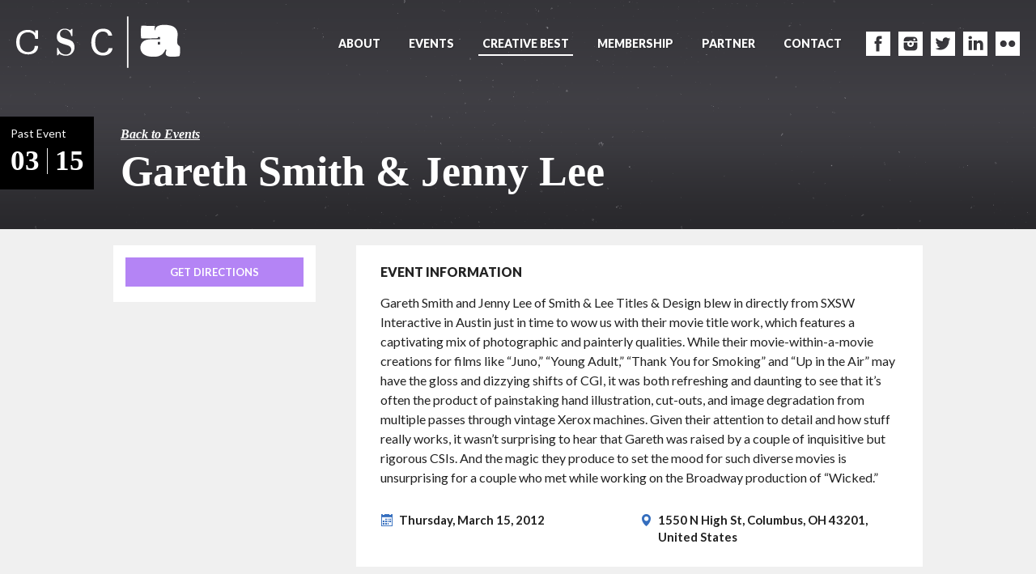

--- FILE ---
content_type: text/html; charset=UTF-8
request_url: https://cscarts.org/events/archive/gareth-smith-jenny-lee/
body_size: 7647
content:
<!DOCTYPE html>
<!--[if IE 9]>
<html class="ie ie9">
<![endif]-->
<!--[if !(IE 9)]><!-->
<html lang="en">
<!--<![endif]-->
<head>
<!-- Global site tag (gtag.js) - Google Analytics -->
<script async src="//www.googletagmanager.com/gtag/js?id=UA-136494694-1"></script>
<script>
  window.dataLayer = window.dataLayer || [];
  function gtag(){dataLayer.push(arguments);}
  gtag('js', new Date());
  gtag('config', 'UA-136494694-1');
</script>
    <meta charset="UTF-8">
    <meta name="viewport" content="width=device-width, initial-scale=1.0, maximum-scale=1.0, user-scalable=no">
    <title>Gareth Smith &amp; Jenny Lee - CSCA</title>

<!--    <link rel="stylesheet" type="text/css" href="//cloud.typography.com/6129452/785208/css/fonts.css"> -->

<link rel="stylesheet" type="text/css" href="https://cloud.typography.com/6799296/7323212/css/fonts.css">



    <link rel="stylesheet" type="text/css" href="//fonts.googleapis.com/css?family=Lato:300,400,700,900">
    <link rel="stylesheet" type="text/css" href="https://cscarts.org/wp-content/themes/CSCA/style.css">
    <script type="text/javascript">
       var ajax_url = 'https://cscarts.org/wp-admin/admin-ajax.php';
    </script>

    <!--[if IE 9]>
        <link href="css/style-ie.css" rel="stylesheet" type="text/css">
    <![endif]-->
    <noscript>
        <style type="text/css">
            .fade-in {
                opacity: 1!important;
                -webkit-transform: translate(0px, 0px)!important;
                -moz-transform: translate(0px, 0px)!important;
                -o-transform: translate(0px, 0px)!important;
                -ms-transform: translate(0px, 0px)!important;
                transform: translate(0px, 0px)!important;
            }

            .slide-in {
                opacity: 1!important;
                -webkit-transform: translate(0px, 0px)!important;
                -moz-transform: translate(0px, 0px)!important;
                -o-transform: translate(0px, 0px)!important;
                -ms-transform: translate(0px, 0px)!important;
                transform: translate(0px, 0px)!important;
            }
        </style>
    </noscript>

    
    <meta property="og:image" content="">
    <meta name='robots' content='index, follow, max-image-preview:large, max-snippet:-1, max-video-preview:-1' />
	<style>img:is([sizes="auto" i], [sizes^="auto," i]) { contain-intrinsic-size: 3000px 1500px }</style>
	
	<!-- This site is optimized with the Yoast SEO plugin v24.7 - https://yoast.com/wordpress/plugins/seo/ -->
	<link rel="canonical" href="https://cscarts.org/events/archive/gareth-smith-jenny-lee/" />
	<meta property="og:locale" content="en_US" />
	<meta property="og:type" content="article" />
	<meta property="og:title" content="Gareth Smith &amp; Jenny Lee - CSCA" />
	<meta property="og:description" content="Gareth Smith and Jenny Lee of Smith &amp; Lee Titles &amp; Design blew in directly from SXSW Interactive in Austin just in time to wow us with their movie title work, which features a captivating mix of photographic and painterly qualities. While their movie-within-a-movie creations for films like &#8220;Juno,&#8221; &#8220;Young Adult,&#8221; &#8220;Thank You for Smoking&#8221; [&hellip;]" />
	<meta property="og:url" content="https://cscarts.org/events/archive/gareth-smith-jenny-lee/" />
	<meta property="og:site_name" content="CSCA" />
	<meta property="article:publisher" content="https://www.facebook.com/CSCArts" />
	<meta property="article:modified_time" content="2015-08-17T20:48:02+00:00" />
	<meta name="twitter:card" content="summary_large_image" />
	<meta name="twitter:site" content="@CSCArts" />
	<meta name="twitter:label1" content="Est. reading time" />
	<meta name="twitter:data1" content="1 minute" />
	<script type="application/ld+json" class="yoast-schema-graph">{"@context":"https://schema.org","@graph":[{"@type":"WebPage","@id":"https://cscarts.org/events/archive/gareth-smith-jenny-lee/","url":"https://cscarts.org/events/archive/gareth-smith-jenny-lee/","name":"Gareth Smith & Jenny Lee - CSCA","isPartOf":{"@id":"https://cscarts.org/#website"},"datePublished":"2012-03-15T20:46:46+00:00","dateModified":"2015-08-17T20:48:02+00:00","breadcrumb":{"@id":"https://cscarts.org/events/archive/gareth-smith-jenny-lee/#breadcrumb"},"inLanguage":"en-US","potentialAction":[{"@type":"ReadAction","target":["https://cscarts.org/events/archive/gareth-smith-jenny-lee/"]}]},{"@type":"BreadcrumbList","@id":"https://cscarts.org/events/archive/gareth-smith-jenny-lee/#breadcrumb","itemListElement":[{"@type":"ListItem","position":1,"name":"Home","item":"https://cscarts.org/"},{"@type":"ListItem","position":2,"name":"Events","item":"https://cscarts.org/events/archive/"},{"@type":"ListItem","position":3,"name":"Gareth Smith &#038; Jenny Lee"}]},{"@type":"WebSite","@id":"https://cscarts.org/#website","url":"https://cscarts.org/","name":"CSCA","description":"Columbus Society of Communicating Arts (CSCA)","potentialAction":[{"@type":"SearchAction","target":{"@type":"EntryPoint","urlTemplate":"https://cscarts.org/?s={search_term_string}"},"query-input":{"@type":"PropertyValueSpecification","valueRequired":true,"valueName":"search_term_string"}}],"inLanguage":"en-US"}]}</script>
	<!-- / Yoast SEO plugin. -->


<script type="text/javascript">
/* <![CDATA[ */
window._wpemojiSettings = {"baseUrl":"https:\/\/s.w.org\/images\/core\/emoji\/15.0.3\/72x72\/","ext":".png","svgUrl":"https:\/\/s.w.org\/images\/core\/emoji\/15.0.3\/svg\/","svgExt":".svg","source":{"concatemoji":"https:\/\/cscarts.org\/wp-includes\/js\/wp-emoji-release.min.js?ver=6.7.4"}};
/*! This file is auto-generated */
!function(i,n){var o,s,e;function c(e){try{var t={supportTests:e,timestamp:(new Date).valueOf()};sessionStorage.setItem(o,JSON.stringify(t))}catch(e){}}function p(e,t,n){e.clearRect(0,0,e.canvas.width,e.canvas.height),e.fillText(t,0,0);var t=new Uint32Array(e.getImageData(0,0,e.canvas.width,e.canvas.height).data),r=(e.clearRect(0,0,e.canvas.width,e.canvas.height),e.fillText(n,0,0),new Uint32Array(e.getImageData(0,0,e.canvas.width,e.canvas.height).data));return t.every(function(e,t){return e===r[t]})}function u(e,t,n){switch(t){case"flag":return n(e,"\ud83c\udff3\ufe0f\u200d\u26a7\ufe0f","\ud83c\udff3\ufe0f\u200b\u26a7\ufe0f")?!1:!n(e,"\ud83c\uddfa\ud83c\uddf3","\ud83c\uddfa\u200b\ud83c\uddf3")&&!n(e,"\ud83c\udff4\udb40\udc67\udb40\udc62\udb40\udc65\udb40\udc6e\udb40\udc67\udb40\udc7f","\ud83c\udff4\u200b\udb40\udc67\u200b\udb40\udc62\u200b\udb40\udc65\u200b\udb40\udc6e\u200b\udb40\udc67\u200b\udb40\udc7f");case"emoji":return!n(e,"\ud83d\udc26\u200d\u2b1b","\ud83d\udc26\u200b\u2b1b")}return!1}function f(e,t,n){var r="undefined"!=typeof WorkerGlobalScope&&self instanceof WorkerGlobalScope?new OffscreenCanvas(300,150):i.createElement("canvas"),a=r.getContext("2d",{willReadFrequently:!0}),o=(a.textBaseline="top",a.font="600 32px Arial",{});return e.forEach(function(e){o[e]=t(a,e,n)}),o}function t(e){var t=i.createElement("script");t.src=e,t.defer=!0,i.head.appendChild(t)}"undefined"!=typeof Promise&&(o="wpEmojiSettingsSupports",s=["flag","emoji"],n.supports={everything:!0,everythingExceptFlag:!0},e=new Promise(function(e){i.addEventListener("DOMContentLoaded",e,{once:!0})}),new Promise(function(t){var n=function(){try{var e=JSON.parse(sessionStorage.getItem(o));if("object"==typeof e&&"number"==typeof e.timestamp&&(new Date).valueOf()<e.timestamp+604800&&"object"==typeof e.supportTests)return e.supportTests}catch(e){}return null}();if(!n){if("undefined"!=typeof Worker&&"undefined"!=typeof OffscreenCanvas&&"undefined"!=typeof URL&&URL.createObjectURL&&"undefined"!=typeof Blob)try{var e="postMessage("+f.toString()+"("+[JSON.stringify(s),u.toString(),p.toString()].join(",")+"));",r=new Blob([e],{type:"text/javascript"}),a=new Worker(URL.createObjectURL(r),{name:"wpTestEmojiSupports"});return void(a.onmessage=function(e){c(n=e.data),a.terminate(),t(n)})}catch(e){}c(n=f(s,u,p))}t(n)}).then(function(e){for(var t in e)n.supports[t]=e[t],n.supports.everything=n.supports.everything&&n.supports[t],"flag"!==t&&(n.supports.everythingExceptFlag=n.supports.everythingExceptFlag&&n.supports[t]);n.supports.everythingExceptFlag=n.supports.everythingExceptFlag&&!n.supports.flag,n.DOMReady=!1,n.readyCallback=function(){n.DOMReady=!0}}).then(function(){return e}).then(function(){var e;n.supports.everything||(n.readyCallback(),(e=n.source||{}).concatemoji?t(e.concatemoji):e.wpemoji&&e.twemoji&&(t(e.twemoji),t(e.wpemoji)))}))}((window,document),window._wpemojiSettings);
/* ]]> */
</script>
<link rel='stylesheet' id='gforms_reset_css-css' href='https://cscarts.org/wp-content/plugins/gravityforms/css/formreset.min.css?ver=2.0.7' type='text/css' media='all' />
<link rel='stylesheet' id='gforms_formsmain_css-css' href='https://cscarts.org/wp-content/plugins/gravityforms/css/formsmain.min.css?ver=2.0.7' type='text/css' media='all' />
<link rel='stylesheet' id='gforms_ready_class_css-css' href='https://cscarts.org/wp-content/plugins/gravityforms/css/readyclass.min.css?ver=2.0.7' type='text/css' media='all' />
<link rel='stylesheet' id='gforms_browsers_css-css' href='https://cscarts.org/wp-content/plugins/gravityforms/css/browsers.min.css?ver=2.0.7' type='text/css' media='all' />
<style id='wp-emoji-styles-inline-css' type='text/css'>

	img.wp-smiley, img.emoji {
		display: inline !important;
		border: none !important;
		box-shadow: none !important;
		height: 1em !important;
		width: 1em !important;
		margin: 0 0.07em !important;
		vertical-align: -0.1em !important;
		background: none !important;
		padding: 0 !important;
	}
</style>
<link rel='stylesheet' id='wp-block-library-css' href='https://cscarts.org/wp-includes/css/dist/block-library/style.min.css?ver=6.7.4' type='text/css' media='all' />
<style id='classic-theme-styles-inline-css' type='text/css'>
/*! This file is auto-generated */
.wp-block-button__link{color:#fff;background-color:#32373c;border-radius:9999px;box-shadow:none;text-decoration:none;padding:calc(.667em + 2px) calc(1.333em + 2px);font-size:1.125em}.wp-block-file__button{background:#32373c;color:#fff;text-decoration:none}
</style>
<style id='global-styles-inline-css' type='text/css'>
:root{--wp--preset--aspect-ratio--square: 1;--wp--preset--aspect-ratio--4-3: 4/3;--wp--preset--aspect-ratio--3-4: 3/4;--wp--preset--aspect-ratio--3-2: 3/2;--wp--preset--aspect-ratio--2-3: 2/3;--wp--preset--aspect-ratio--16-9: 16/9;--wp--preset--aspect-ratio--9-16: 9/16;--wp--preset--color--black: #000000;--wp--preset--color--cyan-bluish-gray: #abb8c3;--wp--preset--color--white: #ffffff;--wp--preset--color--pale-pink: #f78da7;--wp--preset--color--vivid-red: #cf2e2e;--wp--preset--color--luminous-vivid-orange: #ff6900;--wp--preset--color--luminous-vivid-amber: #fcb900;--wp--preset--color--light-green-cyan: #7bdcb5;--wp--preset--color--vivid-green-cyan: #00d084;--wp--preset--color--pale-cyan-blue: #8ed1fc;--wp--preset--color--vivid-cyan-blue: #0693e3;--wp--preset--color--vivid-purple: #9b51e0;--wp--preset--gradient--vivid-cyan-blue-to-vivid-purple: linear-gradient(135deg,rgba(6,147,227,1) 0%,rgb(155,81,224) 100%);--wp--preset--gradient--light-green-cyan-to-vivid-green-cyan: linear-gradient(135deg,rgb(122,220,180) 0%,rgb(0,208,130) 100%);--wp--preset--gradient--luminous-vivid-amber-to-luminous-vivid-orange: linear-gradient(135deg,rgba(252,185,0,1) 0%,rgba(255,105,0,1) 100%);--wp--preset--gradient--luminous-vivid-orange-to-vivid-red: linear-gradient(135deg,rgba(255,105,0,1) 0%,rgb(207,46,46) 100%);--wp--preset--gradient--very-light-gray-to-cyan-bluish-gray: linear-gradient(135deg,rgb(238,238,238) 0%,rgb(169,184,195) 100%);--wp--preset--gradient--cool-to-warm-spectrum: linear-gradient(135deg,rgb(74,234,220) 0%,rgb(151,120,209) 20%,rgb(207,42,186) 40%,rgb(238,44,130) 60%,rgb(251,105,98) 80%,rgb(254,248,76) 100%);--wp--preset--gradient--blush-light-purple: linear-gradient(135deg,rgb(255,206,236) 0%,rgb(152,150,240) 100%);--wp--preset--gradient--blush-bordeaux: linear-gradient(135deg,rgb(254,205,165) 0%,rgb(254,45,45) 50%,rgb(107,0,62) 100%);--wp--preset--gradient--luminous-dusk: linear-gradient(135deg,rgb(255,203,112) 0%,rgb(199,81,192) 50%,rgb(65,88,208) 100%);--wp--preset--gradient--pale-ocean: linear-gradient(135deg,rgb(255,245,203) 0%,rgb(182,227,212) 50%,rgb(51,167,181) 100%);--wp--preset--gradient--electric-grass: linear-gradient(135deg,rgb(202,248,128) 0%,rgb(113,206,126) 100%);--wp--preset--gradient--midnight: linear-gradient(135deg,rgb(2,3,129) 0%,rgb(40,116,252) 100%);--wp--preset--font-size--small: 13px;--wp--preset--font-size--medium: 20px;--wp--preset--font-size--large: 36px;--wp--preset--font-size--x-large: 42px;--wp--preset--spacing--20: 0.44rem;--wp--preset--spacing--30: 0.67rem;--wp--preset--spacing--40: 1rem;--wp--preset--spacing--50: 1.5rem;--wp--preset--spacing--60: 2.25rem;--wp--preset--spacing--70: 3.38rem;--wp--preset--spacing--80: 5.06rem;--wp--preset--shadow--natural: 6px 6px 9px rgba(0, 0, 0, 0.2);--wp--preset--shadow--deep: 12px 12px 50px rgba(0, 0, 0, 0.4);--wp--preset--shadow--sharp: 6px 6px 0px rgba(0, 0, 0, 0.2);--wp--preset--shadow--outlined: 6px 6px 0px -3px rgba(255, 255, 255, 1), 6px 6px rgba(0, 0, 0, 1);--wp--preset--shadow--crisp: 6px 6px 0px rgba(0, 0, 0, 1);}:where(.is-layout-flex){gap: 0.5em;}:where(.is-layout-grid){gap: 0.5em;}body .is-layout-flex{display: flex;}.is-layout-flex{flex-wrap: wrap;align-items: center;}.is-layout-flex > :is(*, div){margin: 0;}body .is-layout-grid{display: grid;}.is-layout-grid > :is(*, div){margin: 0;}:where(.wp-block-columns.is-layout-flex){gap: 2em;}:where(.wp-block-columns.is-layout-grid){gap: 2em;}:where(.wp-block-post-template.is-layout-flex){gap: 1.25em;}:where(.wp-block-post-template.is-layout-grid){gap: 1.25em;}.has-black-color{color: var(--wp--preset--color--black) !important;}.has-cyan-bluish-gray-color{color: var(--wp--preset--color--cyan-bluish-gray) !important;}.has-white-color{color: var(--wp--preset--color--white) !important;}.has-pale-pink-color{color: var(--wp--preset--color--pale-pink) !important;}.has-vivid-red-color{color: var(--wp--preset--color--vivid-red) !important;}.has-luminous-vivid-orange-color{color: var(--wp--preset--color--luminous-vivid-orange) !important;}.has-luminous-vivid-amber-color{color: var(--wp--preset--color--luminous-vivid-amber) !important;}.has-light-green-cyan-color{color: var(--wp--preset--color--light-green-cyan) !important;}.has-vivid-green-cyan-color{color: var(--wp--preset--color--vivid-green-cyan) !important;}.has-pale-cyan-blue-color{color: var(--wp--preset--color--pale-cyan-blue) !important;}.has-vivid-cyan-blue-color{color: var(--wp--preset--color--vivid-cyan-blue) !important;}.has-vivid-purple-color{color: var(--wp--preset--color--vivid-purple) !important;}.has-black-background-color{background-color: var(--wp--preset--color--black) !important;}.has-cyan-bluish-gray-background-color{background-color: var(--wp--preset--color--cyan-bluish-gray) !important;}.has-white-background-color{background-color: var(--wp--preset--color--white) !important;}.has-pale-pink-background-color{background-color: var(--wp--preset--color--pale-pink) !important;}.has-vivid-red-background-color{background-color: var(--wp--preset--color--vivid-red) !important;}.has-luminous-vivid-orange-background-color{background-color: var(--wp--preset--color--luminous-vivid-orange) !important;}.has-luminous-vivid-amber-background-color{background-color: var(--wp--preset--color--luminous-vivid-amber) !important;}.has-light-green-cyan-background-color{background-color: var(--wp--preset--color--light-green-cyan) !important;}.has-vivid-green-cyan-background-color{background-color: var(--wp--preset--color--vivid-green-cyan) !important;}.has-pale-cyan-blue-background-color{background-color: var(--wp--preset--color--pale-cyan-blue) !important;}.has-vivid-cyan-blue-background-color{background-color: var(--wp--preset--color--vivid-cyan-blue) !important;}.has-vivid-purple-background-color{background-color: var(--wp--preset--color--vivid-purple) !important;}.has-black-border-color{border-color: var(--wp--preset--color--black) !important;}.has-cyan-bluish-gray-border-color{border-color: var(--wp--preset--color--cyan-bluish-gray) !important;}.has-white-border-color{border-color: var(--wp--preset--color--white) !important;}.has-pale-pink-border-color{border-color: var(--wp--preset--color--pale-pink) !important;}.has-vivid-red-border-color{border-color: var(--wp--preset--color--vivid-red) !important;}.has-luminous-vivid-orange-border-color{border-color: var(--wp--preset--color--luminous-vivid-orange) !important;}.has-luminous-vivid-amber-border-color{border-color: var(--wp--preset--color--luminous-vivid-amber) !important;}.has-light-green-cyan-border-color{border-color: var(--wp--preset--color--light-green-cyan) !important;}.has-vivid-green-cyan-border-color{border-color: var(--wp--preset--color--vivid-green-cyan) !important;}.has-pale-cyan-blue-border-color{border-color: var(--wp--preset--color--pale-cyan-blue) !important;}.has-vivid-cyan-blue-border-color{border-color: var(--wp--preset--color--vivid-cyan-blue) !important;}.has-vivid-purple-border-color{border-color: var(--wp--preset--color--vivid-purple) !important;}.has-vivid-cyan-blue-to-vivid-purple-gradient-background{background: var(--wp--preset--gradient--vivid-cyan-blue-to-vivid-purple) !important;}.has-light-green-cyan-to-vivid-green-cyan-gradient-background{background: var(--wp--preset--gradient--light-green-cyan-to-vivid-green-cyan) !important;}.has-luminous-vivid-amber-to-luminous-vivid-orange-gradient-background{background: var(--wp--preset--gradient--luminous-vivid-amber-to-luminous-vivid-orange) !important;}.has-luminous-vivid-orange-to-vivid-red-gradient-background{background: var(--wp--preset--gradient--luminous-vivid-orange-to-vivid-red) !important;}.has-very-light-gray-to-cyan-bluish-gray-gradient-background{background: var(--wp--preset--gradient--very-light-gray-to-cyan-bluish-gray) !important;}.has-cool-to-warm-spectrum-gradient-background{background: var(--wp--preset--gradient--cool-to-warm-spectrum) !important;}.has-blush-light-purple-gradient-background{background: var(--wp--preset--gradient--blush-light-purple) !important;}.has-blush-bordeaux-gradient-background{background: var(--wp--preset--gradient--blush-bordeaux) !important;}.has-luminous-dusk-gradient-background{background: var(--wp--preset--gradient--luminous-dusk) !important;}.has-pale-ocean-gradient-background{background: var(--wp--preset--gradient--pale-ocean) !important;}.has-electric-grass-gradient-background{background: var(--wp--preset--gradient--electric-grass) !important;}.has-midnight-gradient-background{background: var(--wp--preset--gradient--midnight) !important;}.has-small-font-size{font-size: var(--wp--preset--font-size--small) !important;}.has-medium-font-size{font-size: var(--wp--preset--font-size--medium) !important;}.has-large-font-size{font-size: var(--wp--preset--font-size--large) !important;}.has-x-large-font-size{font-size: var(--wp--preset--font-size--x-large) !important;}
:where(.wp-block-post-template.is-layout-flex){gap: 1.25em;}:where(.wp-block-post-template.is-layout-grid){gap: 1.25em;}
:where(.wp-block-columns.is-layout-flex){gap: 2em;}:where(.wp-block-columns.is-layout-grid){gap: 2em;}
:root :where(.wp-block-pullquote){font-size: 1.5em;line-height: 1.6;}
</style>
<script type="text/javascript" src="https://cscarts.org/wp-includes/js/jquery/jquery.min.js?ver=3.7.1" id="jquery-core-js"></script>
<script type="text/javascript" src="https://cscarts.org/wp-includes/js/jquery/jquery-migrate.min.js?ver=3.4.1" id="jquery-migrate-js"></script>
<script type="text/javascript" src="https://cscarts.org/wp-content/plugins/gravityforms/js/jquery.json.js?ver=2.0.7" id="gform_json-js"></script>
<script type="text/javascript" src="https://cscarts.org/wp-content/plugins/gravityforms/js/gravityforms.min.js?ver=2.0.7" id="gform_gravityforms-js"></script>
<link rel="https://api.w.org/" href="https://cscarts.org/wp-json/" /><link rel="EditURI" type="application/rsd+xml" title="RSD" href="https://cscarts.org/xmlrpc.php?rsd" />
<meta name="generator" content="WordPress 6.7.4" />
<link rel='shortlink' href='https://cscarts.org/?p=686' />
<link rel="alternate" title="oEmbed (JSON)" type="application/json+oembed" href="https://cscarts.org/wp-json/oembed/1.0/embed?url=https%3A%2F%2Fcscarts.org%2Fevents%2Farchive%2Fgareth-smith-jenny-lee%2F" />
<link rel="alternate" title="oEmbed (XML)" type="text/xml+oembed" href="https://cscarts.org/wp-json/oembed/1.0/embed?url=https%3A%2F%2Fcscarts.org%2Fevents%2Farchive%2Fgareth-smith-jenny-lee%2F&#038;format=xml" />
<meta name="google-site-verification" content="n4wYAGP839BEg8AuED88b3Hwpl1MjibOQYc_pgJji4I" /><link rel="shortcut icon" href="https://cscarts.org/wp-content/themes/CSCA/favicon.ico" />		<style type="text/css" id="wp-custom-css">
			/*
.home-hero-section .who {
text-shadow: 0px 0px 12px rgba(0, 0, 0, .99)
}

.who .cb2017 {
    text-shadow: 0px 0px 7px rgba(0, 0, 0, .99);
    color: rgba(255, 255, 255, 1);
}
*/		</style>
		</head>
<body class="event-template-default single single-event postid-686">
    <div class="nav">
        <div class="nav-pad">
            <div class="logo-wrap" style="background-image: url(https://cscarts.org/wp-content/uploads/2015/07/csca-logo.png); background-image: url(https://cscarts.org/wp-content/uploads/2015/08/csca-logo.svg);">
                <a href="https://cscarts.org" class="main-logo" style="background-image: url(https://cscarts.org/wp-content/uploads/2024/09/A-Unbound.png); background-image: url(https://cscarts.org/wp-content/uploads/2024/09/CSCA_Unbound_A.svg);"></a>
            </div><!-- .logo-wrap -->

            <div id="mobile-burger" class="mobile-burger">
                <span class="bar1"></span>
                <span class="bar2"></span>
            </div><!-- .mobile-burger -->

            <div class="nav-wrap cf" id="main-nav">
                <div class="social-icons cf">
                    <a href="https://www.facebook.com/CSCArts" target="_blank" class="csca-icon-fb"></a><a href="https://www.instagram.com/thecsca/" target="_blank" class="csca-icon-insta"></a><a href="https://twitter.com/CSCArts" target="_blank" class="csca-icon-twitter"></a><a href="https://www.linkedin.com/company/columbus-society-of-communicating-arts" target="_blank" class="csca-icon-linkedin"></a><a href="https://www.flickr.com/photos/cscarts/" target="_blank" class="csca-icon-flickr"></a>                </div><!-- .social-icons -->
                                    <ul class="nav-items cf"><li id="menu-item-18" class="menu-item menu-item-type-post_type menu-item-object-page menu-item-18"><a href="https://cscarts.org/about/">About</a></li>
<li id="menu-item-20" class="menu-item menu-item-type-post_type menu-item-object-page menu-item-20"><a href="https://cscarts.org/events/">Events</a></li>
<li id="menu-item-4482" class="menu-item menu-item-type-custom menu-item-object-custom menu-item-4482 current-menu-item"><a href="https://cscarts.org/events/archive/creative-best-2025-winners-announced/">Creative Best</a></li>
<li id="menu-item-22" class="menu-item menu-item-type-post_type menu-item-object-page menu-item-22"><a href="https://cscarts.org/membership/">Membership</a></li>
<li id="menu-item-23" class="menu-item menu-item-type-post_type menu-item-object-page menu-item-23"><a href="https://cscarts.org/partner/">Partner</a></li>
<li id="menu-item-19" class="menu-item menu-item-type-post_type menu-item-object-page menu-item-19"><a href="https://cscarts.org/contact/">Contact</a></li>
</ul>                <!-- #main-nav -->
            </div><!-- .nav-wrap -->
        </div><!-- .nav-pad -->
    </div><!-- .nav -->
<div class="body-section event-page">
    <div class="hero-section" style="background-size: auto; background-repeat: repeat; background-position: 2800px 28px">
        <div class="fade-in">
            <div class="text-wrap white-text cf" id="scroll-text">
                <div class="event-description-block">
                    <div class="when">
                                                <span>Past Event</span>
                                                <p class="date">03 <span class="vr"></span> 15</p>
                                            </div><!-- .when -->
                </div><!-- .event-description-block -->

                <div class="heading-wrap">
                                            <small class="back-link"><a href="https://cscarts.org/events/archive">Back to Events</a></small>
                                        <h2>Gareth Smith &#038; Jenny Lee</h2>
                </div><!-- .heading-wrap -->
            </div><!-- .text-wrap -->
            <div class="shadow"></div><!-- .shadow -->
        </div><!-- .fade-in -->
    </div><!-- .hero-section -->

    <div class="events-section two-column">
        <div class="contain fade-in">
                                    <div class="main-column article-details fade-in" >
                <article class="article-block single-block">
                    <div class="article-body">
                                                <div class="article-description">
                            <h3>Event Information</h3>
                            <p>Gareth Smith and Jenny Lee of Smith &amp; Lee Titles &amp; Design blew in directly from SXSW Interactive in Austin just in time to wow us with their movie title work, which features a captivating mix of photographic and painterly qualities. While their movie-within-a-movie creations for films like &#8220;Juno,&#8221; &#8220;Young Adult,&#8221; &#8220;Thank You for Smoking&#8221; and &#8220;Up in the Air&#8221; may have the gloss and dizzying shifts of CGI, it was both refreshing and daunting to see that it&#8217;s often the product of painstaking hand illustration, cut-outs, and image degradation from multiple passes through vintage Xerox machines. Given their attention to detail and how stuff really works, it wasn&#8217;t surprising to hear that Gareth was raised by a couple of inquisitive but rigorous CSIs. And the magic they produce to set the mood for such diverse movies is unsurprising for a couple who met while working on the Broadway production of &#8220;Wicked.&#8221;</p>
                        </div><!-- .article-description -->
                        
                        <div class="article-details">
                            <div class="details-container half">
                                <div class="detail-item"><i class="icon csca-icon-calendar"></i> Thursday, March 15, 2012</div>
                                                            </div><!-- .details-container -->
                            <div class="details-container half">
                                                                                                <div class="detail-item"><i class="icon csca-icon-location"></i> 1550 N High St, Columbus, OH 43201, United States</div>
                                                            </div>
                        </div><!-- .article-details -->
                    </div><!-- .article-body -->
                </article><!-- .single-block -->
            </div><!-- .article-details -->

            <aside class="sidebar-column">
                                <div class="block-default block-location">
                	<!--
                    <div class="block-content">
                        <div class="acf-map">
                            <div class="marker" data-lat="39.9939083" data-lng="-83.00626009999996"></div>
                        </div>
                    </div>
                    -->

                    <div class="block-footer">
                        <a href="https://www.google.com/maps?saddr=My+Location&daddr=39.9939083,-83.00626009999996" target="_blank" class="btn btn-smaller" style="background-color:#b484f5"><span>Get directions</span></a>
                    </div>
                </div>
                
                                            </aside>
        </div><!-- .contain -->
    </div><!-- .events-section -->


    <div class="subscribe-section">
        <div class="contain center-text fade-in">
            <h2 class="section-heading">Get event reminders right to your inbox!</h2>

            <div class="inline-field-group">
                <input class="inline-field" type="text" placeholder="Enter your email address to subscribe">
                <a href="#" class="btn btn-primary inline-btn" style="background-color:#b484f5"><span>Subscribe</span></a>
            </div><!-- .field-group -->
        </div><!-- .contain -->
    </div><!-- .subscribe-section -->
</div><!-- .body-section events-page -->

<!-- <script src="https://maps.googleapis.com/maps/api/js?v=3.exp&sensor=false"></script> -->

    
    <div class="footer-section">


        <div class="footer-nav cf">
            <a href="https://cscarts.org" class="footer-logo" style="background-image: url(https://cscarts.org/wp-content/uploads/2015/08/footer-logo.png); background-image: url(https://cscarts.org/wp-content/uploads/2015/08/footer-logo.svg), none;"></a><!-- .footer-logo -->
                            <ul class="nav-items footer-nav-items cf"><li class="menu-item menu-item-type-post_type menu-item-object-page menu-item-18"><a href="https://cscarts.org/about/">About</a></li>
<li class="menu-item menu-item-type-post_type menu-item-object-page menu-item-20"><a href="https://cscarts.org/events/">Events</a></li>
<li class="menu-item menu-item-type-custom menu-item-object-custom menu-item-4482 current-menu-item"><a href="https://cscarts.org/events/archive/creative-best-2025-winners-announced/">Creative Best</a></li>
<li class="menu-item menu-item-type-post_type menu-item-object-page menu-item-22"><a href="https://cscarts.org/membership/">Membership</a></li>
<li class="menu-item menu-item-type-post_type menu-item-object-page menu-item-23"><a href="https://cscarts.org/partner/">Partner</a></li>
<li class="menu-item menu-item-type-post_type menu-item-object-page menu-item-19"><a href="https://cscarts.org/contact/">Contact</a></li>
</ul>            <!-- #main-nav -->
            <div class="cf"></div><!-- .cf -->


            <div class="social-icons cf" style="display: block !important; position: relative !important; left: auto !important; right: auto !important; top: auto !important; bottom: auto !important; margin: 1rem 0 0 0 !important; padding: !important;">
                <a href="https://www.facebook.com/CSCArts" target="_blank" class="csca-icon-fb"></a><a href="https://www.instagram.com/thecsca/" target="_blank" class="csca-icon-insta"></a><a href="https://twitter.com/CSCArts" target="_blank" class="csca-icon-twitter"></a><a href="https://www.linkedin.com/company/columbus-society-of-communicating-arts" target="_blank" class="csca-icon-linkedin"></a><a href="https://www.flickr.com/photos/cscarts/" target="_blank" class="csca-icon-flickr"></a>            </div><!-- .social-icons -->
            <div class="cf"></div><!-- .cf -->
            <div class="credit-wrap cf" style="display: block !important; float: none !important; position: relative !important; left: auto !important; right: auto !important; top: auto !important; bottom: auto !important; margin: 1rem 0 0 0 !important; padding: !important;">
                                <span class="copy" style="margin-right: 0 !important;">Copyright 2023 CSCA. All rights reserved.</span>
            </div><!-- .credit-wrap -->
        </div><!-- .footer-nav -->


    </div><!-- .footer-section -->

    <div id="mobile-detection"></div><!-- #mobile-detection -->

    <script type="text/javascript" src="https://cscarts.org/wp-content/themes/CSCA/js/tinymce/jquery.tinymce.min.js"></script>
    <script type="text/javascript" src="https://cscarts.org/wp-content/themes/CSCA/js/tinymce/tinymce.min.js"></script>
    <script src="https://cscarts.org/wp-content/themes/CSCA/js/slick.min.js"></script>
    <script src="https://cscarts.org/wp-content/themes/CSCA/js/csca.js"></script>

    <!-- SLUG: gareth-smith-jenny-lee --></body>
</html>

--- FILE ---
content_type: text/css
request_url: https://cscarts.org/wp-content/themes/CSCA/style.css
body_size: 49960
content:
/*!
Author: CWT Interactive
*/html,body,div,span,applet,object,iframe,blockquote,pre,a,abbr,acronym,address,big,cite,code,del,dfn,em,img,ins,kbd,q,s,samp,small,strike,strong,sub,sup,tt,var,u,i,center,dl,dt,dd,ol,ul,li,fieldset,form,label,legend,table,caption,tbody,tfoot,thead,tr,th,td,article,aside,canvas,details,embed,figure,figcaption,footer,header,hgroup,menu,nav,output,ruby,section,summary,time,mark,audio,video{margin:0;padding:0;border:0;font-size:100%;vertical-align:baseline}h1,h2,h3,h4,h5,h6,p,ul,ol,li,a,span,input,label,textarea,button,:before,:after,select,div{-webkit-font-smoothing:antialiased;-moz-osx-font-smoothing:grayscale}h1,h2,h3,h4,h5,h6,p{margin:0}article,aside,details,figcaption,figure,footer,header,hgroup,menu,nav,section{display:block}ol,ul{list-style:none}blockquote,q{quotes:none}blockquote:before,blockquote:after,q:before,q:after{content:'';content:none}table{border-collapse:collapse;border-spacing:0}a{text-decoration:none;color:inherit}hr{border-top:1px solid #eee;border-bottom:none;margin-top:0px;margin-bottom:0px}.cf:before,.cf:after{content:" ";display:table}.cf:after{clear:both}.cf{*zoom:1}html{-webkit-box-sizing:border-box;-moz-box-sizing:border-box;box-sizing:border-box}*,*:before,*:after{box-sizing:inherit}form{position:relative}input[type=text],input[type=email],input[type=password],input[type=search],input[type=tel],textarea{appearance:none !important;-webkit-appearance:none !important;-moz-appearance:none !important;border:0 !important;font-family:"Lato",Helvetica,Arial,sans-serif;font-size:.875em !important;outline:1px solid #ebebeb;outline-offset:-1px !important;padding:15px !important}input[type=text]:focus,input[type=text]:active,input[type=email]:focus,input[type=email]:active,input[type=password]:focus,input[type=password]:active,input[type=search]:focus,input[type=search]:active,input[type=tel]:focus,input[type=tel]:active,textarea:focus,textarea:active{outline:none}textarea{resize:vertical}textarea.allow-horizontal{resize:all}textarea.locked{resize:none}textarea.wysiwyg-form{min-height:12em}label.label-stacked,label.gfield_label{display:block !important;font-size:.875em !important;font-weight:900 !important;line-height:1 !important;padding-bottom:0.5em !important;text-transform:uppercase !important;margin:0 !important}label .gfield_required{color:#ff6969 !important}@media screen and (max-width: 55em){fieldset.submitted{height:0;opacity:0;visibility:hidden}}.dropdown{appearance:none;-webkit-appearance:none;-moz-appearance:none;background:#fff;border:0;border-radius:0;-webkit-border-radius:0;display:block;font-family:"Lato",Helvetica,Arial,sans-serif;font-size:.875em;width:100%}.dropdown:focus,.dropdown:active{outline:1px solid #d9d9d9;outline-offset:-1px}.dropdown:hover{cursor:pointer}body .gform_wrapper .select-group .ginput_container{margin-bottom:10px;position:relative}body .gform_wrapper .select-group .ginput_container:after{color:#cacaca;content:'\e60d';font-family:"CSCA";font-size:14px;margin-top:-8px;pointer-events:none;position:absolute;right:10px;top:50%;z-index:0}body .gform_wrapper .select-group .ginput_container select{padding:8px 10px;margin:0 !important;appearance:none;-webkit-appearance:none;-moz-appearance:none;background:#fff;border:0;border-radius:0;-webkit-border-radius:0;display:block;font-family:"Lato",Helvetica,Arial,sans-serif;font-size:.875em;width:100% !important;height:35px}body .gform_wrapper .select-group .ginput_container select:focus,body .gform_wrapper .select-group .ginput_container select:active{outline:1px solid #d9d9d9;outline-offset:-1px}body .gform_wrapper .select-group .ginput_container select:hover{cursor:pointer}.inline-field-group .inline-field{display:inline-block;vertical-align:middle}.inline-field-group .inline-btn{display:inline-block;vertical-align:middle}@media screen and (max-width: 50em){.inline-field-group .inline-field{font-size:16px;padding:14px 14px 13px}}@media screen and (max-width: 43.125em){.inline-field-group .inline-field{display:block}.inline-field-group .inline-btn{display:block}}@media screen and (max-width: 40em){.inline-field-group .inline-field{padding:12px 12px 11px}}.split-form .row{margin:0 -10px;overflow:hidden;padding-bottom:20px}.split-form .row>div{padding:0 10px}@media screen and (max-width: 43.125em){.split-form .row .half{float:none;padding-bottom:20px;width:inherit}.split-form .row .half+.half{padding-bottom:0}}body .opaque-form .gform_body{padding:20px 20px 0 20px;background:url(images/image-form-bkgd.png) repeat 0 0;position:relative}body .opaque-form .gform_body input[type=text],body .opaque-form .gform_body input[type=email],body .opaque-form .gform_body input[type=password],body .opaque-form .gform_body input[type=search],body .opaque-form .gform_body input[type=tel],body .opaque-form .gform_body textarea{border:1px solid #fff !important;margin:0 !important;padding:8px 10px !important;width:100% !important;text-indent:0 !important}body .opaque-form .gform_body input[type=text]:focus,body .opaque-form .gform_body input[type=email]:focus,body .opaque-form .gform_body input[type=password]:focus,body .opaque-form .gform_body input[type=search]:focus,body .opaque-form .gform_body input[type=tel]:focus,body .opaque-form .gform_body textarea:focus{border:1px solid #6effa5 !important}body .opaque-form .gform_body label{color:#fff}body .opaque-form .gform_body .select-group{margin-bottom:0}body .opaque-form .animation .plane-graphic{width:234px;height:142px;background-image:url(images/plane-sprite.png);background-repeat:no-repeat;background-position:center 0;background-size:cover;margin:0 auto 30px auto;animation:plane 0.5s steps(7) infinite;-webkit-animation:plane 0.5s steps(7) infinite;-moz-animation:plane 0.5s steps(7) infinite}@keyframes plane{100%{background-position:center -994px}}@-webkit-keyframes plane{100%{background-position:center -994px}}@-moz-keyframes plane{100%{background-position:center -994px}}body .opaque-form .gform_footer{padding:0 20px 23px 20px;margin:0 !important;background:url(images/image-form-bkgd.png) repeat 0 0;position:relative}body .opaque-form .gform_ajax_spinner{position:absolute;bottom:0px;right:0;left:0;background-color:#000;margin:auto}body .opaque-form .gform_wrapper{overflow:inherit;margin:0;max-width:100%}body .opaque-form .gform_wrapper ul.gform_fields{overflow:hidden}body .opaque-form .gform_wrapper ul.gform_fields .gfield{margin:0 !important;padding-bottom:20px;background-color:transparent !important;border:none !important}body .opaque-form .gform_wrapper ul.gform_fields .gfield.gfield_error.gf_left_half,body .opaque-form .gform_wrapper ul.gform_fields .gfield.gfield_error.gf_right_half{width:50% !important}body .opaque-form .gform_wrapper ul.gform_fields .gfield.gfield_error input,body .opaque-form .gform_wrapper ul.gform_fields .gfield.gfield_error textarea{border:1px solid #ff6969 !important}body .opaque-form .gform_wrapper ul.gform_fields .gf_left_half{padding-right:10px}body .opaque-form .gform_wrapper ul.gform_fields .gf_right_half{padding-left:10px}body .opaque-form .gform_wrapper ul.gform_fields .gf_left_half,body .opaque-form .gform_wrapper ul.gform_fields .gf_right_half{width:50% !important}@media screen and (max-width: 30em){body .opaque-form .gform_wrapper ul.gform_fields .gf_left_half,body .opaque-form .gform_wrapper ul.gform_fields .gf_right_half{width:100% !important;padding-right:0px;padding-left:0px}}body .opaque-form .gform_wrapper .ginput_container{margin:0 !important;max-width:100% !important}body .opaque-form .gform_wrapper .gfield_description.validation_message{margin:0 !important;padding:5px 0 0 0 !important;width:100%;color:#ff6969 !important}body .opaque-form .gform_wrapper .validation_message{margin:0 !important;padding:5px 0 0 0 !important;width:100%;color:#ff6969 !important}body .opaque-form .gform_wrapper .gform_heading{text-align:center;margin:0;width:100%}body .opaque-form .gform_wrapper .gform_heading .gform_description{color:#fff;display:block}body .opaque-form .gform_wrapper .gfield_error{width:100% !important}body .opaque-form .gform_wrapper .gfield_error .gfield_label{color:#fff}body .opaque-form .gform_wrapper .validation_error{color:#ff6969;border:none;padding:0;font-family:"Sentinel SSm A","Sentinel SSm B",serif;font-size:1.125em;font-weight:600;line-height:1.5;text-align:center;margin:0 0 30px 0 !important;width:100%}.form-response{background-color:#fff;height:0;max-height:0;opacity:0;visibility:hidden;-webkit-transition:max-height 0.4s ease-in-out;-moz-transition:max-height 0.4s ease-in-out;-o-transition:max-height 0.4s ease-in-out;-ms-transition:max-height 0.4s ease-in-out;transition:max-height 0.4s ease-in-out}.form-response.active{bottom:0;height:100%;left:0;max-height:inherit;opacity:1;position:relative;visibility:visible;z-index:300}.form-response.active .response-heading{padding-bottom:60px}.form-response.active .response-content{padding:30px 40px 90px 40px;text-align:center}.form-response.active .response-content img{display:block;margin:auto}.form-response.active .response-content p{font-size:1.125em;margin:0 auto;max-width:90%;line-height:1.4375}.form-response.active .response-title{color:#356ebe;font-family:"Sentinel SSm A","Sentinel SSm B",serif;font-size:1.875em;font-weight:600;margin-bottom:5px}.form-response.active .horizontal-list{padding-top:2em}.form-response.active .horizontal-list .list-item{font-family:"Lato",Helvetica,Arial,sans-serif;font-size:1.125em;font-style:normal;font-weight:900;padding:0.188em 1em 0.5em 1em}.form-response.active .horizontal-list .list-item+.list-item{border-left:1px solid #d9d9d9}.form-response.active .horizontal-list .list-item .list-link{display:block;font-size:.875em;padding-top:0.25em}@media screen and (max-width: 55em){.form-response.active{position:relative}.form-response.active .response-content p{margin-bottom:1em;max-width:inherit}.form-response.active .horizontal-list{padding-top:0}.form-response.active .horizontal-list .list-item{float:none;padding-left:0;padding-right:0;width:inherit}.form-response.active .horizontal-list .list-item+.list-item{border-left:0}}input[type=submit].btn,input[type=button].btn,button.btn,a.btn{appearance:none;-moz-appearance:none;-webkit-appearance:none;background:none;border:0;border-radius:0;cursor:pointer;display:inline-block;font-family:"Lato",Helvetica,Arial,sans-serif;font-size:.9375em;line-height:1.25;font-weight:700;text-decoration:none;padding:15px 30px;text-transform:uppercase;color:#fff;position:relative;text-align:center;overflow:hidden;backface-visibility:hidden}@media screen and (max-width: 40em){input[type=submit].btn,input[type=button].btn,button.btn,a.btn{font-size:.8125em;padding:13px 25px}}input[type=submit].btn:active,input[type=submit].btn:focus,input[type=button].btn:active,input[type=button].btn:focus,button.btn:active,button.btn:focus,a.btn:active,a.btn:focus{outline:none;text-decoration:none;-webkit-tap-highlight-color:transparent}input[type=submit].btn:hover,input[type=button].btn:hover,button.btn:hover,a.btn:hover{outline:none;text-decoration:none;-webkit-tap-highlight-color:transparent}input[type=submit].btn:hover:before,input[type=button].btn:hover:before,button.btn:hover:before,a.btn:hover:before{opacity:0.3;-webkit-transform:rotate3d(0, 0, 1, 0deg);-moz-transform:rotate3d(0, 0, 1, 0deg);-o-transform:rotate3d(0, 0, 1, 0deg);-ms-transform:rotate3d(0, 0, 1, 0deg);transform:rotate3d(0, 0, 1, 0deg)}input[type=submit].btn:before,input[type=button].btn:before,button.btn:before,a.btn:before{content:'';position:absolute;top:0;left:0;width:150%;height:100%;background-color:#000;opacity:0;-webkit-transform-origin:0% 100%;-ms-transform-origin:0% 100%;transform-origin:0% 100%;-webkit-transform:rotate3d(0, 0, 1, -45deg) translate3d(0, -3em, 0);-moz-transform:rotate3d(0, 0, 1, -45deg) translate3d(0, -3em, 0);-o-transform:rotate3d(0, 0, 1, -45deg) translate3d(0, -3em, 0);-ms-transform:rotate3d(0, 0, 1, -45deg) translate3d(0, -3em, 0);transform:rotate3d(0, 0, 1, -45deg) translate3d(0, -3em, 0);-webkit-transition:all 0.3s cubic-bezier(0.23, 1, 0.32, 1);-moz-transition:all 0.3s cubic-bezier(0.23, 1, 0.32, 1);-o-transition:all 0.3s cubic-bezier(0.23, 1, 0.32, 1);-ms-transition:all 0.3s cubic-bezier(0.23, 1, 0.32, 1);transition:all 0.3s cubic-bezier(0.23, 1, 0.32, 1)}input[type=submit].btn span,input[type=button].btn span,button.btn span,a.btn span{position:relative;z-index:100;color:inherit;font-size:inherit;font-weight:inherit}input[type=submit].btn.btn-primary,input[type=button].btn.btn-primary,button.btn.btn-primary,a.btn.btn-primary{background-color:#717171}input[type=submit].btn.btn-secondary,input[type=button].btn.btn-secondary,button.btn.btn-secondary,a.btn.btn-secondary{background-color:#bcbcbc}input[type=submit].btn.btn-outline,input[type=button].btn.btn-outline,button.btn.btn-outline,a.btn.btn-outline{background-color:transparent;outline:1px solid #65bd35;outline-offset:-1px;color:#65bd35}input[type=submit].btn.btn-outline:before,input[type=button].btn.btn-outline:before,button.btn.btn-outline:before,a.btn.btn-outline:before{background-color:#5aa92f}input[type=submit].btn.btn-filter,input[type=button].btn.btn-filter,button.btn.btn-filter,a.btn.btn-filter{background-color:#a0a0a0;display:block;font-size:.75em;padding:10px 0;-webkit-transition:background-color 0.4s cubic-bezier(0.23, 1, 0.32, 1);-moz-transition:background-color 0.4s cubic-bezier(0.23, 1, 0.32, 1);-o-transition:background-color 0.4s cubic-bezier(0.23, 1, 0.32, 1);-ms-transition:background-color 0.4s cubic-bezier(0.23, 1, 0.32, 1);transition:background-color 0.4s cubic-bezier(0.23, 1, 0.32, 1)}input[type=submit].btn.btn-filter:hover,input[type=submit].btn.btn-filter.active,input[type=button].btn.btn-filter:hover,input[type=button].btn.btn-filter.active,button.btn.btn-filter:hover,button.btn.btn-filter.active,a.btn.btn-filter:hover,a.btn.btn-filter.active{background-color:#356ebe}input[type=submit].btn.btn-fullwidth,input[type=button].btn.btn-fullwidth,button.btn.btn-fullwidth,a.btn.btn-fullwidth{width:100%}input[type=submit].btn.btn-wide,input[type=button].btn.btn-wide,button.btn.btn-wide,a.btn.btn-wide{padding-left:10%;padding-right:10%}input[type=submit].btn.btn-small,input[type=button].btn.btn-small,button.btn.btn-small,a.btn.btn-small{font-size:.8125em}input[type=submit].btn.btn-smaller,input[type=button].btn.btn-smaller,button.btn.btn-smaller,a.btn.btn-smaller{font-size:.8125em;padding:10px 15px}@font-face{font-family:'CSCA';src:url("fonts/CSCA.eot?5e7jpf");src:url("fonts/CSCA.eot?#iefix5e7jpf") format("embedded-opentype"),url("fonts/CSCA.ttf?5e7jpf") format("truetype"),url("fonts/CSCA.woff?5e7jpf") format("woff"),url("fonts/CSCA.svg?5e7jpf#CSCA") format("svg");font-weight:normal;font-style:normal}[class^="csca-icon-"],[class*=" csca-icon-"]{font-family:'CSCA';speak:none;font-style:normal;font-weight:normal;font-variant:normal;text-transform:none;line-height:1;-webkit-font-smoothing:antialiased;-moz-osx-font-smoothing:grayscale}.csca-icon-megaphone:before{content:"\e610"}.csca-icon-people:before{content:"\e611"}.csca-icon-tie:before{content:"\e612"}.csca-icon-close:before{content:"\e60f"}.csca-icon-email:before{content:"\e60c"}.csca-icon-phone:before{content:"\e60e"}.csca-icon-arrow:before{content:"\e60b"}.csca-icon-triangle-down:before{content:"\e60d"}.csca-icon-location:before{content:"\e606"}.csca-icon-checkmark:before{content:"\e607"}.csca-icon-clock:before{content:"\e608"}.csca-icon-ticket:before{content:"\e609"}.csca-icon-calendar:before{content:"\e60a"}.csca-icon-vimeo:before{content:"\e613"}.csca-icon-insta:before{content:"\e600"}.csca-icon-fb:before{content:"\e601"}.csca-icon-flickr:before{content:"\e602"}.csca-icon-linkedin:before{content:"\e603"}.csca-icon-tumblr:before{content:"\e604"}.csca-icon-twitter:before{content:"\e605"}.slick-slider{position:relative;display:block;-moz-box-sizing:border-box;box-sizing:border-box;-webkit-user-select:none;-moz-user-select:none;-ms-user-select:none;user-select:none;-webkit-touch-callout:none;-khtml-user-select:none;-ms-touch-action:pan-y;touch-action:pan-y;-webkit-tap-highlight-color:transparent}.slick-list{position:relative;display:block;overflow:hidden;margin:0;padding:0}.slick-list:focus{outline:none}.slick-list.dragging{cursor:pointer;cursor:hand}.slick-slider .slick-track,.slick-slider .slick-list{-webkit-transform:translate3d(0, 0, 0);-moz-transform:translate3d(0, 0, 0);-ms-transform:translate3d(0, 0, 0);-o-transform:translate3d(0, 0, 0);transform:translate3d(0, 0, 0)}.slick-track{position:relative;top:0;left:0;display:block}.slick-track:before,.slick-track:after{display:table;content:''}.slick-track:after{clear:both}.slick-loading .slick-track{visibility:hidden}.slick-slide{display:none;float:left;height:100%;min-height:1px}[dir='rtl'] .slick-slide{float:right}.slick-slide img{display:block}.slick-slide.slick-loading img{display:none}.slick-slide.dragging img{pointer-events:none}.slick-initialized .slick-slide{display:block}.slick-loading .slick-slide{visibility:hidden}.slick-vertical .slick-slide{display:block;height:auto;border:1px solid transparent}html{background:#111}body{position:relative;font-family:"Lato",Helvetica,Arial,sans-serif;font-size:16px;line-height:1.25;color:#222}img{display:block;height:auto}.body-section{position:relative;z-index:300}.body-section [class*="-section"]{background-color:#fff;z-index:100}.margin-right-10{margin-right:10px}.margin-left-10{margin-right:10px}a[href^=tel]{-webkit-tap-highlight-color:rgba(0,0,0,0);-webkit-tap-highlight-color:transparent}@media screen and (max-width: 40em){a[href^=tel]{color:inherit;cursor:pointer;text-decoration:underline}}.nav{padding:0px;position:absolute;top:0;left:0;right:0;z-index:400}.nav:before{content:"";background-image:url(images/hero-shadow-top.png);background-position:top left;background-repeat:repeat-x;position:absolute;left:0;top:0;right:0;height:180px;width:100%;z-index:100;pointer-events:none}.nav .nav-pad{padding:20px}.nav .mobile-burger{z-index:600;cursor:pointer;width:64px;height:50px;position:absolute;top:0;right:0;display:none;overflow:hidden;background-color:#111;backface-visibility:hidden}@media screen and (max-width: 55em){.nav .mobile-burger{display:block}}.nav .mobile-burger .bar1{width:35px;height:1px;background:#fff;position:absolute;top:0;bottom:0;left:0;right:0;margin:auto;-webkit-transition:all 0.2s cubic-bezier(0.23, 1, 0.32, 1);-moz-transition:all 0.2s cubic-bezier(0.23, 1, 0.32, 1);-o-transition:all 0.2s cubic-bezier(0.23, 1, 0.32, 1);-ms-transition:all 0.2s cubic-bezier(0.23, 1, 0.32, 1);transition:all 0.2s cubic-bezier(0.23, 1, 0.32, 1)}.nav .mobile-burger .bar1:after,.nav .mobile-burger .bar1:before{-webkit-transition:all 0.2s cubic-bezier(0.23, 1, 0.32, 1);-moz-transition:all 0.2s cubic-bezier(0.23, 1, 0.32, 1);-o-transition:all 0.2s cubic-bezier(0.23, 1, 0.32, 1);-ms-transition:all 0.2s cubic-bezier(0.23, 1, 0.32, 1);transition:all 0.2s cubic-bezier(0.23, 1, 0.32, 1);content:"";position:absolute;width:35px;height:1px;background:#fff;left:0;right:0;margin:auto;opacity:1}.nav .mobile-burger .bar1:before{top:-10px}.nav .mobile-burger .bar1:after{bottom:-10px}.nav .mobile-burger .bar2{width:35px;height:1px;background:#fff;position:absolute;top:0;bottom:0;left:0;right:0;margin:auto;-webkit-transition:all 0.2s cubic-bezier(0.23, 1, 0.32, 1);-moz-transition:all 0.2s cubic-bezier(0.23, 1, 0.32, 1);-o-transition:all 0.2s cubic-bezier(0.23, 1, 0.32, 1);-ms-transition:all 0.2s cubic-bezier(0.23, 1, 0.32, 1);transition:all 0.2s cubic-bezier(0.23, 1, 0.32, 1)}.nav .mobile-burger.active .bar1{-webkit-transform:rotateX(0deg) rotateY(0deg) rotateZ(-45deg);-moz-transform:rotateX(0deg) rotateY(0deg) rotateZ(-45deg);-o-transform:rotateX(0deg) rotateY(0deg) rotateZ(-45deg);-ms-transform:rotateX(0deg) rotateY(0deg) rotateZ(-45deg);transform:rotateX(0deg) rotateY(0deg) rotateZ(-45deg);transition-delay:0.2s}.nav .mobile-burger.active .bar1:before,.nav .mobile-burger.active .bar1:after{top:0;bottom:0;opacity:0}.nav .mobile-burger.active .bar2{-webkit-transform:rotateX(0deg) rotateY(0deg) rotateZ(45deg);-moz-transform:rotateX(0deg) rotateY(0deg) rotateZ(45deg);-o-transform:rotateX(0deg) rotateY(0deg) rotateZ(45deg);-ms-transform:rotateX(0deg) rotateY(0deg) rotateZ(45deg);transform:rotateX(0deg) rotateY(0deg) rotateZ(45deg);transition-delay:0.2s}.nav .mobile-burger:not(.active) .bar1{transition-delay:0s}.nav .mobile-burger:not(.active) .bar1:before,.nav .mobile-burger:not(.active) .bar1:after{transition-delay:0.2s}.nav .mobile-burger:not(.active) .bar2{transition-delay:0s}.nav-items{float:right;margin:20px 0 0 0;position:relative;z-index:200}.nav-items a{color:#fff;font-weight:900;font-size:.875em;text-transform:uppercase;padding:5px;display:block;text-shadow:1px 1px 2px rgba(0,0,0,0.3);position:relative;-webkit-transition:all 0.2s cubic-bezier(0.23, 1, 0.32, 1);-moz-transition:all 0.2s cubic-bezier(0.23, 1, 0.32, 1);-o-transition:all 0.2s cubic-bezier(0.23, 1, 0.32, 1);-ms-transition:all 0.2s cubic-bezier(0.23, 1, 0.32, 1);transition:all 0.2s cubic-bezier(0.23, 1, 0.32, 1)}.nav-items a:after{content:"";height:2px;position:absolute;bottom:-2px;left:0;right:100%;background-color:#fff;-webkit-transition:all 0.2s cubic-bezier(0.23, 1, 0.32, 1);-moz-transition:all 0.2s cubic-bezier(0.23, 1, 0.32, 1);-o-transition:all 0.2s cubic-bezier(0.23, 1, 0.32, 1);-ms-transition:all 0.2s cubic-bezier(0.23, 1, 0.32, 1);transition:all 0.2s cubic-bezier(0.23, 1, 0.32, 1)}.nav-items a:hover{text-shadow:none}.nav-items a:hover:after{right:0}.nav-items li{float:left;margin:0 0 0 25px}.nav-items li.current-menu-item a:after,.nav-items li.current-menu-parent a:after{right:0}@media screen and (max-width: 1120px){.nav-items:not(.footer-nav-items){clear:right}}@media screen and (max-width: 55em){.nav-items:not(.footer-nav-items){margin:0}.nav-items:not(.footer-nav-items) li{float:none;margin:0 0 10px 0}.nav-items:not(.footer-nav-items) a{padding:10px;text-shadow:none;display:inline-block}.nav-items:not(.footer-nav-items) a:after{left:10px;bottom:3px}}.nav-wrap{position:relative;z-index:100}@media screen and (max-width: 55em){.nav-wrap{-webkit-transform:translate(0px, -105%);-moz-transform:translate(0px, -105%);-o-transform:translate(0px, -105%);-ms-transform:translate(0px, -105%);transform:translate(0px, -105%);margin:0;position:absolute;padding:30px 60px 110px 20px;top:0;right:0;z-index:400;background-color:rgba(0,0,0,0.85);-webkit-transition:all 0.2s cubic-bezier(0.23, 1, 0.32, 1);-moz-transition:all 0.2s cubic-bezier(0.23, 1, 0.32, 1);-o-transition:all 0.2s cubic-bezier(0.23, 1, 0.32, 1);-ms-transition:all 0.2s cubic-bezier(0.23, 1, 0.32, 1);transition:all 0.2s cubic-bezier(0.23, 1, 0.32, 1)}.nav-wrap.active{-webkit-transform:translate(0px, 0px);-moz-transform:translate(0px, 0px);-o-transform:translate(0px, 0px);-ms-transform:translate(0px, 0px);transform:translate(0px, 0px)}.nav-wrap .social-icons{position:absolute;margin:0;bottom:0;left:0;right:0;padding:0 30px 20px 30px}.nav-wrap .social-icons a{margin:0 10px 10px 0}}.social-icons{float:right;position:relative;z-index:200;margin:19px 0 0 15px}.social-icons a,.social-icons .icon{cursor:pointer;color:#fff;text-align:center;display:block;float:left;margin-left:10px;font-size:17px;line-height:1;opacity:1;overflow:hidden;text-shadow:1px 1px 2px rgba(0,0,0,0.3);-webkit-transition:all 0.2s cubic-bezier(0.23, 1, 0.32, 1);-moz-transition:all 0.2s cubic-bezier(0.23, 1, 0.32, 1);-o-transition:all 0.2s cubic-bezier(0.23, 1, 0.32, 1);-ms-transition:all 0.2s cubic-bezier(0.23, 1, 0.32, 1);transition:all 0.2s cubic-bezier(0.23, 1, 0.32, 1)}.social-icons a:before,.social-icons .icon:before{font-size:30px}.social-icons a:hover,.social-icons .icon:hover{-webkit-border-radius:50%;-moz-border-radius:50%;-o-border-radius:50%;-ms-border-radius:50%;border-radius:50%}.logo-wrap{float:left;position:relative;z-index:300;background-image:url(images/csca-logo.png);background-image:url(images/csca-logo.svg),none;background-size:contain;background-position:left top;background-repeat:no-repeat;display:block;content:''}.logo-wrap .main-logo{width:205px;display:block;height:64px;position:relative;background-image:url(images/csca-logo-a.png);background-image:url(images/csca-logo-a.svg),none;background-size:contain;background-position:right 0px;background-repeat:no-repeat}.logo-wrap .main-logo:focus{outline:none}.logo-wrap .main-logo:before{background-image:url(images/csca-logo-sprite.png);background-size:auto;background-position:right 0px;background-repeat:no-repeat;content:'';height:64px;width:65px;position:absolute;top:0;bottom:0;right:0;display:none}.logo-wrap:hover .main-logo{background-image:none !important}.logo-wrap:hover .main-logo:before{display:block;animation:logoanimate 1.5s steps(13) infinite;-webkit-animation:logoanimate 1.5s steps(13) infinite;-moz-animation:logoanimate 1.5s steps(13) infinite}@keyframes logoanimate{100%{background-position:right -832px}}@-webkit-keyframes logoanimate{100%{background-position:right -832px}}@-moz-keyframes logoanimate{100%{background-position:right -832px}}.home-hero-section{overflow:hidden;position:relative;z-index:200;padding:30px 0 0 0;-webkit-transition:all 0.2s ease-in-out;-moz-transition:all 0.2s ease-in-out;-o-transition:all 0.2s ease-in-out;-ms-transition:all 0.2s ease-in-out;transition:all 0.2s ease-in-out}.home-hero-section:after{content:"";background-image:url(images/hero-shadow-bot.png);background-position:top left;background-repeat:repeat-x;position:absolute;z-index:100;left:0;bottom:0;right:0;height:164px}.home-hero-section .hero{position:relative;z-index:300;width:100%;padding:250px 0;overflow:hidden;-webkit-transition:all 0.2s ease-in-out;-moz-transition:all 0.2s ease-in-out;-o-transition:all 0.2s ease-in-out;-ms-transition:all 0.2s ease-in-out;transition:all 0.2s ease-in-out}.home-hero-section h1{font-family:"Sentinel SSm A","Sentinel SSm B",serif;font-size:3.9375em;font-weight:600;line-height:1}.home-hero-section h3{font-size:2.5625em;font-weight:300}.home-hero-section .when{float:left;background-color:#111;padding:15px 17px 15px 20px;margin:0;-webkit-transition:all 0.2s ease-in-out;-moz-transition:all 0.2s ease-in-out;-o-transition:all 0.2s ease-in-out;-ms-transition:all 0.2s ease-in-out;transition:all 0.2s ease-in-out}.home-hero-section .when span{color:#fff}.home-hero-section .when p{font-family:"Sentinel SSm A","Sentinel SSm B",serif;font-size:1.8125em;color:#fff;font-weight:700;text-transform:uppercase}.home-hero-section .when p .vr{width:2px;background-color:#fff;height:60px;display:inline-block;position:relative;top:8px}.home-hero-section .when p.date{font-size:4em;margin-top:2px}.home-hero-section .who{float:left;padding:25px 0;margin:0 0 0 20px;-webkit-transition:all 0.2s ease-in-out;-moz-transition:all 0.2s ease-in-out;-o-transition:all 0.2s ease-in-out;-ms-transition:all 0.2s ease-in-out;transition:all 0.2s ease-in-out}@media screen and (max-width: 55em){.home-hero-section{padding:20px 0 0 0}.home-hero-section .who{padding:35px 0;font-size:85%}}@media screen and (max-width: 50em){.home-hero-section .hero{padding:180px 0}.home-hero-section .who{font-size:60%}.home-hero-section .when{font-size:80%}.home-hero-section .vr{height:50px !important}}@media screen and (max-width: 46.8em){.home-hero-section{padding:60px 0 0 0}.home-hero-section .hero{padding:80px 0}.home-hero-section .who{width:100%;padding:35px 0 0 0}}@media screen and (max-width: 43.125em){.home-hero-section .who{font-size:50%}.home-hero-section .when{font-size:70%}.home-hero-section .vr{height:45px !important}.home-hero-section .who{padding:20px 0 0 0}}.home-hero-section .background-image{filter:url(images/blur.svg#blur);-webkit-filter:url(images/blur.svg#blur);-moz-filter:url(images/blur.svg#blur);-ms-filter:url(images/blur.svg#blur);filter:url(images/blur.svg#blur);-webkit-filter:blur(3px);filter:blur(3px);background-size:cover;background-position:top center;background-repeat:no-repeat;position:absolute;top:0;right:0;left:0;bottom:0;overflow:hidden;-webkit-transition:all 0.2s ease-in-out;-moz-transition:all 0.2s ease-in-out;-o-transition:all 0.2s ease-in-out;-ms-transition:all 0.2s ease-in-out;transition:all 0.2s ease-in-out}@media screen and (max-width: 120em){.home-hero-section .background-image{filter:initial;-webkit-filter:initial;-moz-filter:initial;-ms-filter:initial;filter:initial;-webkit-filter:initial;filter:initial}}.hero-section{overflow:hidden;position:relative;z-index:200 !important;background-size:cover;background-position:top center;background-repeat:no-repeat}.hero-section .text-wrap{max-width:770px;margin:0 auto;padding:140px 0 80px 0;z-index:300}@media screen and (max-width: 1120px){.hero-section .text-wrap{padding:172px 0 80px 0}}@media screen and (max-width: 55em){.hero-section .text-wrap{padding:140px 0 80px 0}}@media screen and (max-width: 43.125em){.hero-section .text-wrap{padding-bottom:40px}.hero-section .hero-photo-caption{padding-bottom:5%}}.contain{max-width:1040px;margin:0 auto;padding:0 20px}.contain-1200{max-width:1200px;margin:0 auto}.contain-1080{max-width:1080px;margin:0 auto}.contain-880{max-width:880px;margin:0 auto;padding:0 20px}.two-column{overflow:hidden}.two-column .sidebar-column{float:left;padding-right:5%;width:30%}.two-column .main-column{float:right;width:70%}@media screen and (max-width: 50em){.two-column .sidebar-column{float:none;margin:0 auto;padding:0;position:relative;width:inherit}.two-column .sidebar-column:before{content:'';display:block;height:20px}.two-column .main-column{float:none;margin:0 auto;width:inherit}}.half,.two-third,.third,.fourth,.fifth,.sixth{float:left}.half{width:50%}.two-third{width:66.6666666667%}.third{width:33.3333333333%}.fourth{width:25%}.fifth{width:20%}.sixth{width:16.6666666667%}.pull-left{float:left}.pull-right{float:right}.mobile-show{display:none}@media screen and (max-width: 43.125em){.mobile-show{display:inherit}}.tablet-show{display:none}@media screen and (max-width: 50em){.tablet-show{display:inherit}}#mobile-detection{z-index:100;position:absolute;bottom:0;left:0}@media screen and (max-width: 55em){#mobile-detection{z-index:200}}.accel{-webkit-transform:translate3d(0, 0, 0);-moz-transform:translate3d(0, 0, 0);-ms-transform:translate3d(0, 0, 0);transform:translate3d(0, 0, 0);-webkit-backface-visibility:hidden;-moz-backface-visibility:hidden;-ms-backface-visibility:hidden;backface-visibility:hidden;-webkit-perspective:1000;-moz-perspective:1000;-ms-perspective:1000;perspective:1000}.text-wrap{position:relative}@media screen and (max-width: 50em){.text-wrap{max-width:580px}}.text-wrap.white-text h2,.text-wrap.white-text p{color:#fff}.text-wrap h2{font-family:"Sentinel SSm A","Sentinel SSm B",serif;font-size:2.1875em;font-weight:600;line-height:1.2;margin-bottom:15px}.text-wrap p{font-size:1.125em;line-height:1.4375}.text-wrap p br{line-height:2.2}.text-wrap .larger{font-size:132%}.text-wrap .light{font-weight:300}.text-wrap .center-text{text-align:center}.text-wrap .headline-btn{margin-top:20px}.image-wrap img{display:block;margin:auto;max-width:100%}.center-text{text-align:center}.white-text{color:#fff}.section-heading,body .opaque-form .gform_wrapper .gform_heading .gform_description{font-family:"Sentinel SSm A","Sentinel SSm B",serif;font-size:2.0625em;font-weight:600;letter-spacing:-0.0188em;line-height:1.2;margin-bottom:25px}.serif,.speaker-section .show-more-link,.partner-page .testimonial-section .testimonial p,.partner-page .testimonial-section .testimonial .author{font-size:1.375em;font-family:"Sentinel SSm A","Sentinel SSm B",serif;font-weight:600;line-height:1.5}.link-emphasis,.form-response.active .horizontal-list .list-item .list-link{font-family:"Sentinel SSm A","Sentinel SSm B",serif;font-style:italic;font-weight:600;text-decoration:underline}strong.bolder{font-weight:900}.bullet-list{padding-left:1.25em}.bullet-list li{list-style-type:disc;padding-bottom:1em}.tooltip{position:relative}.tooltip span{opacity:0;-webkit-transition:opacity 0.2s ease-in-out;-moz-transition:opacity 0.2s ease-in-out;-o-transition:opacity 0.2s ease-in-out;-ms-transition:opacity 0.2s ease-in-out;transition:opacity 0.2s ease-in-out}.tooltip:hover span{color:#fff;background-color:#000;bottom:0;left:50%;opacity:1;padding:5px 10px 12px;position:absolute;-webkit-transform:translate(-50%, 130%);-moz-transform:translate(-50%, 130%);-o-transform:translate(-50%, 130%);-ms-transform:translate(-50%, 130%);transform:translate(-50%, 130%)}.tooltip:hover span:before{border-bottom:8px solid #000;border-left:14px solid transparent;border-right:14px solid transparent;border-top:8px solid transparent;content:'';display:block;left:50%;position:absolute;top:-14px;z-index:100;-webkit-transform:translate(-50%, 0);-moz-transform:translate(-50%, 0);-o-transform:translate(-50%, 0);-ms-transform:translate(-50%, 0);transform:translate(-50%, 0)}.tooltip:hover span:after{content:attr(title);display:inline-block;font-family:"Lato",Helvetica,Arial,sans-serif;font-size:.6875em;font-weight:600;line-height:1;text-transform:uppercase;white-space:nowrap}.hero-photo-caption{bottom:0;color:#fff;font-family:"Sentinel SSm A","Sentinel SSm B",serif;font-style:italic;font-weight:700;padding:1em 2em;position:absolute;right:0}@media screen and (max-width: 43.125em){.hero-photo-caption{bottom:auto;position:relative;right:auto;text-align:center}}.padded-section{padding:50px 0}@media screen and (max-width: 40em){.padded-section{padding:30px 0}}.overlay{height:0;opacity:0;visibility:hidden;width:0}.overlay.active{bottom:0;height:auto;left:0;opacity:1;position:fixed;right:0;top:0;visibility:visible;width:100%;z-index:100}.close-box{background-color:#353535;border-radius:0;color:#fff;cursor:pointer;display:inline-block;font-size:1.875em;line-height:1;padding:0;position:absolute;right:10px;text-align:center;top:10px;vertical-align:middle;display:none}.close-box i{display:inline-block;padding:8px}.close-box:hover{background-color:#a0a0a0;animation:spinbox 0.15s 1 alternate ease-in-out forwards;-webkit-animation:spinbox 0.15s 1 alternate ease-in-out forwards;-moz-animation:spinbox 0.15s 1 alternate ease-in-out forwards}.close-box:hover i{-webkit-transform:rotate(45deg);-moz-transform:rotate(45deg);-o-transform:rotate(45deg);-ms-transform:rotate(45deg);transform:rotate(45deg)}@keyframes spinbox{0%{border-radius:0;-webkit-transform:rotate(0deg);-moz-transform:rotate(0deg);-o-transform:rotate(0deg);-ms-transform:rotate(0deg);transform:rotate(0deg)}50%{border-radius:25%}100%{border-radius:50%;-webkit-transform:rotate(-45deg);-moz-transform:rotate(-45deg);-o-transform:rotate(-45deg);-ms-transform:rotate(-45deg);transform:rotate(-45deg)}}@-webkit-keyframes spinbox{0%{border-radius:0;-webkit-transform:rotate(0deg);-moz-transform:rotate(0deg);-o-transform:rotate(0deg);-ms-transform:rotate(0deg);transform:rotate(0deg)}50%{border-radius:25%}100%{border-radius:50%;-webkit-transform:rotate(-45deg);-moz-transform:rotate(-45deg);-o-transform:rotate(-45deg);-ms-transform:rotate(-45deg);transform:rotate(-45deg)}}@-moz-keyframes spinbox{0%{border-radius:0;-webkit-transform:rotate(0deg);-moz-transform:rotate(0deg);-o-transform:rotate(0deg);-ms-transform:rotate(0deg);transform:rotate(0deg)}50%{border-radius:25%}100%{border-radius:50%;-webkit-transform:rotate(-45deg);-moz-transform:rotate(-45deg);-o-transform:rotate(-45deg);-ms-transform:rotate(-45deg);transform:rotate(-45deg)}}.learn-section p{padding-bottom:15px}.learn-section .img-wrap{padding:0 60px 0 0}.learn-section .img-wrap img{max-width:100%}.learn-section .btn{margin-top:5px}.learn-section .text-wrap{padding:0 0 0 60px;position:relative}.learn-section .text-wrap:before{content:"";position:absolute;top:0;bottom:0;left:0;width:1px;background-color:#bcbcbc}.learn-section .third{width:38%}.learn-section .two-third{width:62%}@media screen and (max-width: 50em){.learn-section .third,.learn-section .two-third{width:100%}.learn-section .img-wrap{padding:0 0 30px 0}.learn-section .text-wrap{padding:0}.learn-section .text-wrap:before{content:none}}@media screen and (max-width: 40em){.learn-section .img-wrap{padding:0 60px 30px 60px}.learn-section .img-wrap img{margin:0 auto}}.speaker-grid-section{padding:35px 0;background-color:#000;background-image:url(images/image-speaker-section.jpg);background-size:cover;background-position:center center;background-repeat:no-repeat;position:relative;overflow:visible !important}.speaker-grid-section .contain>.third{width:43%}.speaker-grid-section .contain .two-third{width:57%}.speaker-grid-section .text-wrap{margin:65px 0;padding:0 5px 0 0}@media screen and (max-width: 50em){.speaker-grid-section .contain>.third,.speaker-grid-section .contain .two-third{width:100%}.speaker-grid-section .text-wrap{margin:0}}.speaker-grid{width:112%;position:relative;right:-20px;padding:0 0 0 30px;margin-bottom:-135px;-webkit-transition:all 0.2s ease-in-out;-moz-transition:all 0.2s ease-in-out;-o-transition:all 0.2s ease-in-out;-ms-transition:all 0.2s ease-in-out;transition:all 0.2s ease-in-out}@media screen and (max-width: 75em){.speaker-grid{width:100%}}@media screen and (max-width: 68em){.speaker-grid{right:0}}@media screen and (max-width: 55em){.speaker-grid{padding-top:70px}}@media screen and (max-width: 50em){.speaker-grid{padding:0;max-width:510px;margin:30px 0 -410px auto}}@media screen and (max-width: 30em){.speaker-grid{margin:30px 0 -350px auto}}@media screen and (max-width: 25em){.speaker-grid{margin:30px 0 -310px auto}}@media screen and (max-width: 20em){.speaker-grid{margin:30px 0 -250px auto}}.speaker-grid .block{padding:4px;display:block}.speaker-grid .block .inner{background-color:#353535;background-size:cover;background-position:center center;background-repeat:no-repeat;padding:100% 0 0 0;display:block;position:relative;-webkit-transition:all 0.2s ease-in-out;-moz-transition:all 0.2s ease-in-out;-o-transition:all 0.2s ease-in-out;-ms-transition:all 0.2s ease-in-out;transition:all 0.2s ease-in-out}.speaker-grid .block span{position:absolute;bottom:0;left:0;right:0;font-family:"Sentinel SSm A","Sentinel SSm B",serif;font-size:1.625em;font-weight:600;font-style:italic;padding:10px;color:#fff}@media screen and (max-width: 64em){.speaker-grid .block span{font-size:20px}}@media screen and (max-width: 55em){.speaker-grid .block span{font-size:18px}}@media screen and (max-width: 50em){.speaker-grid .block span{font-size:15px}}@media screen and (max-width: 30em){.speaker-grid .block span{font-size:15px;padding:5px !important}}.speaker-grid .block:not(.arrowed):hover .inner{-webkit-filter:brightness(0.8);filter:brightness(0.8);-webkit-filter:contrast(1.2);filter:contrast(1.2)}.speaker-grid .block.arrowed span{padding-right:55px}.speaker-grid .block.arrowed span:after{content:"";width:42px;height:34px;position:absolute;bottom:0;top:0;margin:auto;right:10px;background-image:url(images/graphic-gray-arrow.png);background-size:contain;background-position:center center;background-repeat:no-repeat;-webkit-transition:all 0.1s ease-in-out;-moz-transition:all 0.1s ease-in-out;-o-transition:all 0.1s ease-in-out;-ms-transition:all 0.1s ease-in-out;transition:all 0.1s ease-in-out}@media screen and (max-width: 75em){.speaker-grid .block.arrowed span:after{top:auto;bottom:100%;left:10px;right:auto;background-position:left center}}@media screen and (max-width: 60em){.speaker-grid .block.arrowed span:after{width:25px}}@media screen and (max-width: 30em){.speaker-grid .block.arrowed span:after{top:auto;bottom:100%;left:8px;right:auto}}.speaker-grid .block.arrowed:hover span:after{right:5px}@media screen and (max-width: 75em){.speaker-grid .block.arrowed:hover span:after{right:auto;left:15px}}@media screen and (max-width: 30em){.speaker-grid .block.arrowed:hover span:after{right:auto;left:13px}}.member-section{padding:100px 0 90px 0}@media screen and (max-width: 50em){.member-section{padding:400px 0 50px 0}.member-section .half{width:100%}}@media screen and (max-width: 40em){.member-section{padding-bottom:30px}}@media screen and (max-width: 30em){.member-section{padding-top:340px}}@media screen and (max-width: 25em){.member-section{padding-top:300px}}.member-section .img-wrap{padding:165px 0 0 0;position:relative;left:-90px;-webkit-transition:all 0.1s ease-in-out;-moz-transition:all 0.1s ease-in-out;-o-transition:all 0.1s ease-in-out;-ms-transition:all 0.1s ease-in-out;transition:all 0.1s ease-in-out}.member-section .img-wrap img{width:100%;position:relative;z-index:100}.member-section .img-wrap:after{content:"";position:absolute;right:-160px;bottom:0;background-image:url(images/graphic-csca-vert.png);background-position:center center;background-repeat:no-repeat;background-size:auto;width:160px;height:480px;z-index:0}@media screen and (max-width: 75em){.member-section .img-wrap{left:-20px;padding:165px 50px 0 0}.member-section .img-wrap:after{right:-110px}}@media screen and (max-width: 55em){.member-section .img-wrap{padding:0 60px 0 0;max-width:580px}.member-section .img-wrap:after{right:-30px;background-size:contain;width:95px;height:290px}}.member-section .text-wrap{padding:90px 0 0 100px;position:relative}.member-section .text-wrap p{padding-bottom:25px}@media screen and (max-width: 68em){.member-section .text-wrap{padding-left:85px}}@media screen and (max-width: 55em){.member-section .text-wrap{padding:0 0 0 20px}}@media screen and (max-width: 50em){.member-section .text-wrap{padding:30px 0 0 0}}.member-section .btn-wrap{width:110%;display:table}.member-section .btn-wrap>a{display:table-cell}@media screen and (max-width: 68em){.member-section .btn-wrap{display:block}}@media screen and (max-width: 55em){.member-section .btn-wrap .pull-left{clear:both}}.member-section .btn-wrap .text-link{display:inline-block;font-size:1.0625em;font-style:italic;text-decoration:underline;font-family:"Sentinel SSm A","Sentinel SSm B",serif;font-weight:600;position:relative;padding:3px 0 10px 20px;margin:0 0 0 20px;-webkit-transition:color 0.1s ease-in-out;-moz-transition:color 0.1s ease-in-out;-o-transition:color 0.1s ease-in-out;-ms-transition:color 0.1s ease-in-out;transition:color 0.1s ease-in-out}.member-section .btn-wrap .text-link:before{content:"";position:absolute;top:-5px;bottom:0;left:0;width:2px;background-color:#d9d9d9}.member-section .btn-wrap .text-link:hover{color:#717171}@media screen and (max-width: 68em){.member-section .btn-wrap .btn{padding:15px 20px}.member-section .btn-wrap .text-link{font-size:16px;padding:5px 0 10px 20px;margin-left:20px}.member-section .btn-wrap .text-link:before{top:0}}@media screen and (max-width: 64em){.member-section .btn-wrap{width:100%}.member-section .btn-wrap>a.pull-left{float:none}.member-section .btn-wrap .text-link{display:block;padding:10px 0 10px 0;margin:10px 0 0 0}.member-section .btn-wrap .text-link br{display:none}.member-section .btn-wrap .text-link:before{content:none}}@media screen and (max-width: 43.125em){.member-section .btn-wrap>a{display:block}.member-section .btn-wrap>a.pull-left{clear:none;float:left;width:50%}.member-section .btn-wrap .text-link{margin-top:0;padding-top:0;padding-left:5%}}@media screen and (max-width: 25em){.member-section .btn-wrap>a.pull-left{float:none;text-align:center;width:inherit}.member-section .btn-wrap .text-link{display:block;padding:10px 0 10px 0;margin:10px 0 0 0}}.tier-section-bg{background-color:#d9d9d9;background-image:url(images/image-tier-section.jpg);background-position:top left;background-repeat:repeat;background-size:auto;position:fixed;top:0;right:0;left:0;bottom:0;z-index:0;-webkit-transform:translateZ(0);pointer-events:none}.tier-section{background-color:transparent !important;padding:80px 0;position:relative;overflow:hidden}@media screen and (max-width: 50em){.tier-section{padding:50px 0}}@media screen and (max-width: 40em){.tier-section{padding:30px 0}}.tier-section .contain,.tier-section .contain-1080{z-index:100;position:relative;backface-visibility:hidden}.tier-section .fixed-graphic{width:358px;height:642px;background-image:url(images/graphic-csca-vert2.png);background-position:center center;background-repeat:no-repeat;background-size:cover;position:absolute;top:0;right:-10px}@media screen and (max-width: 55em){.tier-section .fixed-graphic{display:none}}.tier-section h2{text-align:center;position:relative;z-index:200}.tier-section .tier-wrap{position:relative;z-index:200}.tier-section .fourth{padding:10px}@media screen and (max-width: 55em){.tier-section .fourth{width:50%}}@media screen and (max-width: 40em){.tier-section .fourth{width:100%}}.tier-section .fourth .inner{background-color:#fff;padding:20px}.tier-section .fourth h4{font-size:16px;font-weight:700;font-family:"Lato",Helvetica,Arial,sans-serif;text-transform:uppercase;border-bottom:2px solid #222;padding:0 0 10px 0;margin:0 0 20px 0}.tier-section .fourth ul{list-style-type:disc;list-style-position:outside;padding:0 0 0 18px;margin:0 0 10px 0}.tier-section .fourth ul li{padding:0 0 15px 0}.strip-section{overflow:hidden}.strip-section .strip-slider{padding:6px 0;position:relative;display:none}.strip-section .strip-slider.slick-slider{display:block}.strip-section .strip-slider:after,.strip-section .strip-slider:before{content:"";background-repeat:repeat-y;position:absolute;z-index:100;top:6px;bottom:6px;width:121px;pointer-events:none}.strip-section .strip-slider:after{background-image:url(images/graphic-slider-shadow.png);background-position:top right;right:0}.strip-section .strip-slider:before{background-image:url(images/graphic-slider-shadow-left.png);background-position:top right;left:0}@media screen and (max-width: 25em){.strip-section .strip-slider:after{right:-55px}.strip-section .strip-slider:before{left:-55px}}.strip-section .strip-slider .slide{padding:0 3px}.strip-section .strip-slider .slide img{height:100%;width:auto;-webkit-filter:contrast(0.7) grayscale(100%);filter:contrast(0.7) grayscale(100%);-webkit-transition:all 0.2s cubic-bezier(0.23, 1, 0.32, 1);-moz-transition:all 0.2s cubic-bezier(0.23, 1, 0.32, 1);-o-transition:all 0.2s cubic-bezier(0.23, 1, 0.32, 1);-ms-transition:all 0.2s cubic-bezier(0.23, 1, 0.32, 1);transition:all 0.2s cubic-bezier(0.23, 1, 0.32, 1)}.strip-section .strip-slider .slide .text-wrap{display:block;position:absolute;left:0;right:0;bottom:0;padding:20px;z-index:200;-webkit-transform:translate(-100%, 0px);-moz-transform:translate(-100%, 0px);-o-transform:translate(-100%, 0px);-ms-transform:translate(-100%, 0px);transform:translate(-100%, 0px);-webkit-transition:all 0.2s cubic-bezier(0.23, 1, 0.32, 1);-moz-transition:all 0.2s cubic-bezier(0.23, 1, 0.32, 1);-o-transition:all 0.2s cubic-bezier(0.23, 1, 0.32, 1);-ms-transition:all 0.2s cubic-bezier(0.23, 1, 0.32, 1);transition:all 0.2s cubic-bezier(0.23, 1, 0.32, 1)}.strip-section .strip-slider .slide .text-wrap h4{font-family:"Sentinel SSm A","Sentinel SSm B",serif;font-size:2.25em;font-weight:600;line-height:1.2;color:#fff;font-style:italic}.strip-section .strip-slider .slide .text-wrap span{color:#fff;font-family:"Lato",Helvetica,Arial,sans-serif;font-size:1.5em;font-weight:300}.strip-section .strip-slider .slide:hover img{-webkit-filter:contrast(1) grayscale(0%);filter:contrast(1) grayscale(0%)}.strip-section .strip-slider .slide:hover .text-wrap{-webkit-transform:translate(0px, 0px);-moz-transform:translate(0px, 0px);-o-transform:translate(0px, 0px);-ms-transform:translate(0px, 0px);transform:translate(0px, 0px)}.strip-section .strip-slider .slide:hover .inner:after{-webkit-transform:translate(0px, 0px);-moz-transform:translate(0px, 0px);-o-transform:translate(0px, 0px);-ms-transform:translate(0px, 0px);transform:translate(0px, 0px)}@media screen and (max-width: 48.25em){.strip-section .strip-slider .slide img{-webkit-filter:contrast(1) grayscale(0%);filter:contrast(1) grayscale(0%)}.strip-section .strip-slider .slide .text-wrap{-webkit-transform:translate(0px, 0px);-moz-transform:translate(0px, 0px);-o-transform:translate(0px, 0px);-ms-transform:translate(0px, 0px);transform:translate(0px, 0px)}.strip-section .strip-slider .slide .inner:after{-webkit-transform:translate(0px, 0px);-moz-transform:translate(0px, 0px);-o-transform:translate(0px, 0px);-ms-transform:translate(0px, 0px);transform:translate(0px, 0px)}}.strip-section .strip-slider .inner{height:100%;position:relative;overflow:hidden}.strip-section .strip-slider .inner:after{content:"";background-image:url(images/graphic-slide-shadow.png);background-position:bottom left;background-repeat:repeat-x;position:absolute;z-index:100;left:0;bottom:0;right:0;height:125px;-webkit-transform:translate(0px, 150px);-moz-transform:translate(0px, 150px);-o-transform:translate(0px, 150px);-ms-transform:translate(0px, 150px);transform:translate(0px, 150px);-webkit-transition:all 0.1s cubic-bezier(0.23, 1, 0.32, 1);-moz-transition:all 0.1s cubic-bezier(0.23, 1, 0.32, 1);-o-transition:all 0.1s cubic-bezier(0.23, 1, 0.32, 1);-ms-transition:all 0.1s cubic-bezier(0.23, 1, 0.32, 1);transition:all 0.1s cubic-bezier(0.23, 1, 0.32, 1)}.strip-section .strip-slider .slick-track{height:322px}@media screen and (max-width: 40em){.strip-section .strip-slider .slick-track{height:240px}}@media screen and (max-width: 30em){.strip-section .strip-slider .slick-track{height:170px}}.strip-section .strip-slider .slide-arrow{z-index:200;cursor:pointer;width:75px;position:absolute;bottom:0;top:0;margin:auto;right:0;background-image:url(images/graphic-white-arrow.png);background-size:auto;background-position:center center;background-repeat:no-repeat}.strip-section .strip-slider .slide-arrow.prev-arrow{background-image:url(images/graphic-white-arrow-left.png);right:auto;left:0}@media screen and (max-width: 30em){.strip-section .strip-slider .slide-arrow{width:25px;right:10px;background-size:contain}.strip-section .strip-slider .slide-arrow.prev-arrow{left:10px}}@media screen and (-webkit-min-device-pixel-ratio: 2), (min-resolution: 192dpi){.strip-section .strip-slider .slide-arrow{width:25px;right:10px;background-size:contain}.strip-section .strip-slider .slide-arrow.prev-arrow{left:10px}}.partner-section .partners-grid{width:116%;position:relative;left:-90px}.partner-section .partners-grid.aligned{width:inherit;left:auto}@media screen and (max-width: 68em){.partner-section .partners-grid{left:0;width:100%}.partner-section .partners-grid.aligned{width:inherit;left:auto}}@media screen and (max-width: 55em){.partner-section .partners-grid{max-width:500px}.partner-section .partners-grid.aligned{max-width:inherit}}.partner-section .partners-grid .fourth{padding:0 3px 6px 3px}.partner-section .partners-grid .sixth{-webkit-transition:width 0.15s ease-in-out;-moz-transition:width 0.15s ease-in-out;-o-transition:width 0.15s ease-in-out;-ms-transition:width 0.15s ease-in-out;transition:width 0.15s ease-in-out}.partner-section .partners-grid .sixth img{bottom:auto;left:auto;margin:auto;max-width:100%;right:auto;width:inherit;position:absolute;top:50%;-webkit-transform:translateY(-50%);-ms-transform:translateY(-50%);transform:translateY(-50%)}@media screen and (max-width: 50em){.partner-section .partners-grid .sixth{width:25%}.partner-section .partners-grid .sixth img{max-width:inherit;width:100%}}@media screen and (max-width: 43.125em){.partner-section .partners-grid .sixth{width:33.3333333333%}}.partner-section .partners-grid .inner{overflow:hidden;background-color:#d9d9d9;padding:100% 0 0 0;position:relative}.partner-section .partners-grid .clear .inner{background-color:transparent}.partner-section .partners-grid .arrowed:hover span:after{right:5px}@media screen and (max-width: 68em){.partner-section .partners-grid .arrowed span:after{top:auto;height:25px;bottom:100%;left:10px;right:auto}.partner-section .partners-grid .arrowed:hover span:after{right:auto;left:15px}}@media screen and (max-width: 30em){.partner-section .partners-grid .arrowed span{font-size:.8125em}.partner-section .partners-grid .arrowed span:after{top:auto;height:25px;bottom:100%;left:10px;right:auto;background-position:left center}}@media screen and (max-width: 25em){.partner-section .partners-grid .arrowed span{font-size:.75em}.partner-section .partners-grid .arrowed span:after{height:15px}}.partner-section .partners-grid span{position:absolute;z-index:200;bottom:0;right:0;left:0;font-family:"Sentinel SSm A","Sentinel SSm B",serif;font-style:italic;font-weight:600;color:#fff;padding:10px;display:block}.partner-section .partners-grid span:after{content:"";width:25px;position:absolute;bottom:0;top:0;margin:auto;right:10px;background-image:url(images/graphic-white-arrow.png);background-size:contain;background-position:center center;background-repeat:no-repeat;-webkit-transition:all 0.1s ease-in-out;-moz-transition:all 0.1s ease-in-out;-o-transition:all 0.1s ease-in-out;-ms-transition:all 0.1s ease-in-out;transition:all 0.1s ease-in-out}.partner-section .partners-grid img{width:100%;position:absolute;top:0;right:0;bottom:0;left:0}.partner-section .text-wrap{padding:80px 0 80px 70px}.partner-section .text-wrap p{padding-bottom:25px}@media screen and (max-width: 55em){.partner-section .text-wrap{padding:50px 0 50px 0}}@media screen and (max-width: 55em){.partner-section .half{width:100%}}.arrowed .inner{cursor:pointer;overflow:hidden}.arrowed .inner:before{content:"";position:absolute;top:0;left:0;width:150%;height:100%;-webkit-transform:rotate3d(0, 0, 1, -45deg) translate3d(0, -3em, 0);transform:rotate3d(0, 0, 1, -45deg) translate3d(0, -3em, 0);-webkit-transform-origin:0% 100%;-ms-transform-origin:0% 100%;transform-origin:0% 100%;-webkit-transition:-webkit-transform 0.3s, opacity 0.3s, background-color 0.3s;transition:transform 0.3s, opacity 0.3s, background-color 0.3s;background-color:#000;opacity:0}.arrowed:hover .inner:before{opacity:0.3;-webkit-transform:rotate3d(0, 0, 1, 0deg);transform:rotate3d(0, 0, 1, 0deg);-webkit-transition-timing-function:cubic-bezier(0.23, 1, 0.32, 1);transition-timing-function:cubic-bezier(0.23, 1, 0.32, 1)}.arrowed:hover span:after{right:10px}.subscribe-section{background-image:url(images/image-subscribe-bkgd.jpg);background-position:right top;background-repeat:no-repeat;background-size:cover;color:#fff;padding:100px 0}.subscribe-section .contain{margin:0 auto;max-width:800px}.subscribe-section .inline-field{width:70%;padding:15px 15px 16px 15px !important}@media screen and (max-width: 50em){.subscribe-section .contain{max-width:inherit}}@media screen and (max-width: 43.125em){.subscribe-section{padding:50px 0}.subscribe-section .inline-field{width:100%}.subscribe-section .inline-btn{margin-top:10px}}.job-board-section{padding:80px 0;background-image:url(images/image-job-section.jpg);background-size:contain;background-position:right bottom;background-repeat:no-repeat;background-color:#f4f4f4 !important;position:relative;-webkit-transition:all 0.2s ease-in-out;-moz-transition:all 0.2s ease-in-out;-o-transition:all 0.2s ease-in-out;-ms-transition:all 0.2s ease-in-out;transition:all 0.2s ease-in-out}.job-board-section .text-wrap{margin:0 auto;text-align:center;max-width:545px}.job-board-section .text-wrap p{margin-bottom:25px}.job-board-section .text-wrap .btn{margin:0 5px}@media screen and (max-width: 75em){.job-board-section{background-size:cover;background-position:70px 0}}@media screen and (max-width: 68em){.job-board-section{background-position:50% 100%}}@media screen and (max-width: 55em){.job-board-section{background-position:70% 100%}}@media screen and (max-width: 43.125em){.job-board-section{background-position:44% 100%}}@media screen and (max-width: 40em){.job-board-section{background-position:28.5% 100%;padding:50px 0}}@media screen and (max-width: 30em){.job-board-section{background-position:57% 100%}}@media screen and (max-width: 25em){.job-board-section{background-position:60% 100%}.job-board-section h2{font-size:1.75em;margin-bottom:0.5em}.job-board-section p{font-size:1.0625em}}@media screen and (max-width: 20em){.job-board-section{background-position:66% 100%}}.join-section{background-image:url(images/image-join-section.jpg);background-color:#000305 !important;background-position:bottom right;background-repeat:no-repeat;color:#fff;padding:80px 0;position:relative}@media screen and (max-width: 55em){.join-section{background-position:70% 100%}.join-section:after{background-color:#222;bottom:0;content:'';left:0;opacity:0.5;position:absolute;right:0;top:0;z-index:0}.join-section .two-third{position:relative;width:100%;z-index:100}.join-section .two-third .section-heading,.join-section .two-third body .opaque-form .gform_wrapper .gform_heading .gform_description,body .opaque-form .gform_wrapper .gform_heading .join-section .two-third .gform_description{padding-right:25%}}@media screen and (max-width: 43.125em){.join-section{padding:40px 0}.join-section .two-third .section-heading,.join-section .two-third body .opaque-form .gform_wrapper .gform_heading .gform_description,body .opaque-form .gform_wrapper .gform_heading .join-section .two-third .gform_description{padding-right:15%}}@media screen and (max-width: 30em){.join-section .two-third .section-heading,.join-section .two-third body .opaque-form .gform_wrapper .gform_heading .gform_description,body .opaque-form .gform_wrapper .gform_heading .join-section .two-third .gform_description{font-size:1.5625em;padding-right:0}}.split-section{padding:60px 0}.split-section .text-wrap{padding-left:2.5%}.block-section{padding:60px 0}.block-section.reverse-block{background-color:#f0f0f0}.block-section.reverse-block:nth-child(odd){background-color:#e7e7e7}.block-section.reverse-block .block{background-color:#fff}.block-section.reverse-block .image-block{display:table;overflow:hidden;width:100%}.block-section.reverse-block .image-block .image-block-thumbnail{display:table-cell;vertical-align:middle}.block-section.reverse-block .image-block .image-block-text{display:table-cell;vertical-align:middle}.list-section .list-heading{color:#bcbcbc;font-family:"Lato",Helvetica,Arial,sans-serif;font-weight:900;margin:30px 0 10px 0;text-transform:uppercase}.horizontal-list{overflow:hidden}.horizontal-list .list-item{display:block;float:left;font-family:"Sentinel SSm A","Sentinel SSm B",serif;font-size:16px;font-style:italic;font-weight:700}.horizontal-list .list-item a{text-decoration:underline;-webkit-transition:color 0.1s ease-in-out;-moz-transition:color 0.1s ease-in-out;-o-transition:color 0.1s ease-in-out;-ms-transition:color 0.1s ease-in-out;transition:color 0.1s ease-in-out}.horizontal-list .list-item a.email-link{display:block;font-family:"Lato",Helvetica,Arial,sans-serif;font-style:normal;font-weight:normal}.horizontal-list .list-item a:hover{color:#a0a0a0}.horizontal-list .list-item .large{font-size:1.375em;font-style:italic;letter-spacing:-0.0188em}.horizontal-list.list-padded .list-item{padding:0 2.5% 4% 0}.horizontal-list.list-separated-links .list-item{display:inline-block;float:none}.horizontal-list.list-separated-links .list-item:after{content:"/";margin:0 0.25em 0 0.688em}.horizontal-list.list-separated-links .list-item:last-child:after{content:''}@media screen and (max-width: 40em){.horizontal-list.list-separated-links .list-item{margin-bottom:0.438em}}.horizontal-list.article-details .list-item{font-family:"Lato",Helvetica,Arial,sans-serif;font-weight:600;font-style:normal}.event-description-block{display:table;-webkit-transition:all 0.2s ease-in-out;-moz-transition:all 0.2s ease-in-out;-o-transition:all 0.2s ease-in-out;-ms-transition:all 0.2s ease-in-out;transition:all 0.2s ease-in-out}.event-description-block .when{background-color:#000;color:#fff;display:table-cell;padding:10px 12px 10px 13px;margin:0}.event-description-block .when span{font-size:.875em}.event-description-block .when p{font-family:"Sentinel SSm A","Sentinel SSm B",serif;font-weight:700;text-transform:uppercase}.event-description-block .when p .vr{width:1px;background-color:#ebebeb;height:32px;display:inline-block;position:relative;top:5px}.event-description-block .when p.date{font-size:2.1875em;white-space:nowrap}.event-description-block .what{background-color:#fff;color:#000;display:table-cell;padding:0 20px 0 15px;vertical-align:middle}.event-description-block .what h3{font-family:"Sentinel SSm A","Sentinel SSm B",serif;font-size:1.625em;font-weight:600}.event-description-block .what p{font-size:1.25em;font-weight:300}@media screen and (max-width: 55em){.event-description-block .when span{font-size:.8125em}.event-description-block .when p{font-size:.9375em}.event-description-block .when p.date{font-size:2em}.event-description-block .what h3{font-size:1.375em}.event-description-block .what p{font-size:1.125em}}@media screen and (max-width: 30em){.event-description-block{width:100%}.event-description-block .what{padding:10px}.event-description-block .what h3{font-size:1.1875em}}@media screen and (max-width: 25em){.event-description-block .when{padding:8px}.event-description-block .when span{font-size:.6875em}.event-description-block .when p{font-size:.75em}.event-description-block .when p .vr{height:26px;top:4px}.event-description-block .when p.date{font-size:1.6875em}}.sidebar-column .block-heading{border-bottom:2px solid #222;padding-bottom:1em;margin-bottom:1em}.sidebar-column .block-headline{font-weight:900;text-transform:uppercase}.sidebar-column .block-headline .headline-small{display:block;font-weight:400;padding-bottom:0.313em;text-transform:none}.sidebar-column .block-link-emphasis{color:inherit;display:inline-block;font-family:"Sentinel SSm A","Sentinel SSm B",serif;font-style:italic;font-weight:700;text-decoration:underline;-webkit-transition:color 0.1s ease-in-out;-moz-transition:color 0.1s ease-in-out;-o-transition:color 0.1s ease-in-out;-ms-transition:color 0.1s ease-in-out;transition:color 0.1s ease-in-out}.sidebar-column .block-link-emphasis+.block-link-emphasis{margin-top:10px}.sidebar-column .block-link-emphasis:hover{color:#a0a0a0}.sidebar-column .horizontal-list{padding-bottom:1em}.sidebar-column .horizontal-list .list-item{display:block;float:left;padding-right:0.75em}.sidebar-column .horizontal-list .list-item+.list-item{padding-left:0.75em;padding-right:0;position:relative}.sidebar-column .horizontal-list .list-item+.list-item:before{border-left:1px solid #bcbcbc;content:'';height:100%;left:0;position:absolute;top:0}.sidebar-column .block-content .block-detail-list{padding:1em 0 0 0}.sidebar-column .block-content .block-detail-list .detail-item{font-size:.875em;font-weight:600;line-height:1.2;list-style-type:none;margin-bottom:1.5em;padding-left:1.688em;position:relative}.sidebar-column .block-content .block-detail-list .detail-item:before{color:#353535;content:'';font-family:"CSCA";font-size:16px;font-style:normal;font-weight:normal;font-variant:normal;text-transform:none;left:0;line-height:1;position:absolute;text-align:center;top:0;width:1em}.sidebar-column .block-content .block-detail-list .detail-item.date:before{content:'\e60a'}.sidebar-column .block-content .block-detail-list .detail-item.time:before{content:'\e608'}.sidebar-column .block-content .block-detail-list .detail-item.cost:before{content:'\e609'}.sidebar-column .block-content .block-detail-list .detail-item.location:before{content:'\e606'}.sidebar-column .block-content .block-link{margin-bottom:0.813em}.sidebar-column .block-content .block-link a{font-weight:600}.sidebar-column .block-footer{padding:15px;text-align:center}.sidebar-column .block-footer .btn{width:100%}.sidebar-column .block-default{background-color:#fff}.sidebar-column .block-default+.block-default{margin-top:20px}.sidebar-column .block-gray{background-color:#d9d9d9}.sidebar-column .block-gray .block-link-emphasis{display:inline-block;margin-top:20px}.sidebar-column .padded-block{padding:20px}.sidebar-column .padded-block .block-footer{margin-top:20px;padding:0}.sidebar-column .block-location .block-content{outline:1px solid #d9d9d9}.sidebar-column .block-location .block-content iframe{border:0;display:block;height:100%;min-height:200px;width:100%}.footer-section{clear:both;position:relative;z-index:400;background-color:#111}.footer-section .social-strip .sixth{font-family:"Sentinel SSm A","Sentinel SSm B",serif;font-size:1.4375em;font-weight:600;color:#353535;font-style:italic;display:block;padding:15px 0;text-align:center;background-color:#a0a0a0;-webkit-transition:all 0.1s ease-in-out;-moz-transition:all 0.1s ease-in-out;-o-transition:all 0.1s ease-in-out;-ms-transition:all 0.1s ease-in-out;transition:all 0.1s ease-in-out}@media screen and (max-width: 64em){.footer-section .social-strip .sixth{font-size:1em}}@media screen and (max-width: 55em){.footer-section .social-strip .sixth{width:50%}}.footer-section .social-strip .sixth.twitter,.footer-section .social-strip .sixth.linkedin{background-color:#bcbcbc}.footer-section .social-strip .sixth.flickr,.footer-section .social-strip .sixth.vimeo{background-color:#d9d9d9}.footer-section .social-strip .sixth:hover.fb{color:#fff;background-color:#3a5795}.footer-section .social-strip .sixth:hover.flickr{color:#ff0084;background-color:#fff}.footer-section .social-strip .sixth:hover.linkedin{color:#fff;background-color:#0177b5}.footer-section .social-strip .sixth:hover.ig{color:#2a5b83;background-color:#d6cdb6}.footer-section .social-strip .sixth:hover.vimeo{color:#fff;background-color:#1ab7ea}.footer-section .social-strip .sixth:hover.twitter{color:#00aced;background-color:#fff}.footer-section .contain{position:relative;padding:0 0 0 180px}.footer-section .footer-nav{background-color:#111;padding:40px 20px;position:relative}.footer-section .footer-nav span{font-size:.875em;color:#fff;display:block;float:right}.footer-section .social-icons{margin:0 0 0 15px}.footer-section .social-icons a{text-shadow:none}.footer-section .nav-items.footer-nav-items{margin:0}.footer-section .nav-items.footer-nav-items a{text-shadow:none;padding:6px}.footer-section .nav-items.footer-nav-items li{margin:0 0 0 25px}.footer-section .credit-wrap{margin:25px 0 0 0;overflow:hidden}.footer-section .credit-wrap .copy{float:right;margin:15px 25px 0 0}.footer-section .credit-wrap .cwt{float:right;display:inline-block}.footer-section .credit-wrap .cwt .img{width:140px;height:29px;background-image:url(images/graphic-cwt.png);background-image:url(images/graphic-cwt.svg),none;background-size:contain;background-position:center center;background-repeat:no-repeat}@media screen and (max-width: 68em){.footer-section .credit-wrap{margin:80px auto 0 auto}.footer-section .credit-wrap .copy,.footer-section .credit-wrap .cwt{float:none;margin:0 auto}.footer-section .credit-wrap .cwt{margin-bottom:15px}}.footer-section .footer-logo{position:absolute;top:40px;left:20px;width:180px;height:62px;background-image:url(images/footer-logo.png);background-image:url(images/footer-logo.svg),none;background-size:contain;background-position:center center;background-repeat:no-repeat;text-decoration:none}@media screen and (max-width: 68em){.footer-section .footer-nav{padding:90px 0 30px 0;text-align:center}.footer-section .footer-nav .footer-nav-items{float:none}.footer-section .footer-nav .footer-nav-items li{margin:0 10px 10px 10px;float:none;display:inline-block}.footer-section .social-icons{display:block;margin:0 auto;text-align:center;float:none;position:absolute;bottom:120px;left:0;right:0}.footer-section .social-icons a{float:none;display:inline-block;margin:0 5px}.footer-section .footer-logo{margin:auto;top:20px;right:20px;width:130px;height:50px;background-size:contain}}.about-page .hero-section{background-image:url(images/image-hero-about.jpg)}.history-section{background-color:#ebebeb !important}.history-section .wrap{background-image:url(images/image-history-section.jpg);background-position:center bottom;background-size:auto;background-repeat:repeat-x;padding:70px 0 600px 0}@media screen and (max-width: 64em){.history-section .wrap{padding:70px 0 48% 0;background-size:contain;background-repeat:no-repeat}}@media screen and (max-width: 40em){.history-section .wrap{padding:30px 0 48% 0}}.history-section .serif,.history-section .speaker-section .show-more-link,.speaker-section .history-section .show-more-link,.history-section .partner-page .testimonial-section .testimonial p,.partner-page .testimonial-section .testimonial .history-section p,.history-section .partner-page .testimonial-section .testimonial .author,.partner-page .testimonial-section .testimonial .history-section .author{max-width:840px;margin:0 auto}@media screen and (max-width: 43.125em){.history-section .serif,.history-section .speaker-section .show-more-link,.speaker-section .history-section .show-more-link,.history-section .partner-page .testimonial-section .testimonial p,.partner-page .testimonial-section .testimonial .history-section p,.history-section .partner-page .testimonial-section .testimonial .author,.partner-page .testimonial-section .testimonial .history-section .author{font-size:1.0625em;font-weight:400}}.history-section .text-wrap{max-width:880px;padding:70px 0;margin:0 auto}@media screen and (max-width: 43.125em){.history-section .text-wrap{padding-top:40px}}.history-section .half{padding:0 20px}@media screen and (max-width: 43.125em){.history-section .half{width:inherit}.history-section .half+.half{padding-top:20px}}.orgs-section{padding:60px 0}.orgs-section ul{background-color:#f0f0f0;padding:20px 25px;width:118%}.orgs-section ul li{font-family:"Sentinel SSm A","Sentinel SSm B",serif;font-weight:600;font-style:italic}.orgs-section ul li+li{border-top:2px dotted #d9d9d9}.orgs-section ul li a{text-decoration:underline;display:inline-block;padding:12px 0 13px 0;-webkit-transition:color 0.1s ease-in-out;-moz-transition:color 0.1s ease-in-out;-o-transition:color 0.1s ease-in-out;-ms-transition:color 0.1s ease-in-out;transition:color 0.1s ease-in-out}.orgs-section ul li a:hover{color:#717171}@media screen and (max-width: 64em){.orgs-section ul{width:100%}}@media screen and (max-width: 43.125em){.orgs-section ul{padding:5px 17px}}.orgs-section .half .section-heading,.orgs-section .half body .opaque-form .gform_wrapper .gform_heading .gform_description,body .opaque-form .gform_wrapper .gform_heading .orgs-section .half .gform_description{max-width:470px;padding:20px 20px 0 0}@media screen and (max-width: 43.125em){.orgs-section .half{float:none;width:inherit}.orgs-section .half .section-heading,.orgs-section .half body .opaque-form .gform_wrapper .gform_heading .gform_description,body .opaque-form .gform_wrapper .gform_heading .orgs-section .half .gform_description{font-size:1.9375em;max-width:inherit;padding:0 15% 0 0}}@media screen and (max-width: 30em){.orgs-section .half .section-heading,.orgs-section .half body .opaque-form .gform_wrapper .gform_heading .gform_description,body .opaque-form .gform_wrapper .gform_heading .orgs-section .half .gform_description{padding-right:5%}}@media screen and (max-width: 43.125em){.orgs-section{padding:30px 0}}.awards-section{background-color:#ebebeb;background-image:url(images/image-about-cb-section.jpg);background-position:center bottom;background-repeat:no-repeat;background-size:cover;padding-bottom:45%}.awards-section .contain-880{padding-top:7.5%}@media screen and (max-width: 60em){.awards-section{padding-bottom:55%}}@media screen and (max-width: 50em){.awards-section{padding-bottom:60%}}@media screen and (max-width: 46.8em){.awards-section{background-size:120% auto;padding-bottom:55%}.awards-section .serif,.awards-section .speaker-section .show-more-link,.speaker-section .awards-section .show-more-link,.awards-section .partner-page .testimonial-section .testimonial p,.partner-page .testimonial-section .testimonial .awards-section p,.awards-section .partner-page .testimonial-section .testimonial .author,.partner-page .testimonial-section .testimonial .awards-section .author{font-size:16px}}@media screen and (max-width: 43.125em){.awards-section .serif,.awards-section .speaker-section .show-more-link,.speaker-section .awards-section .show-more-link,.awards-section .partner-page .testimonial-section .testimonial p,.partner-page .testimonial-section .testimonial .awards-section p,.awards-section .partner-page .testimonial-section .testimonial .author,.partner-page .testimonial-section .testimonial .awards-section .author{font-size:1.0625em;font-weight:400}}.speaker-section{padding:60px 0 70px 0;background-attachment:fixed;background-image:url(images/image-about-speaker-section.jpg);background-size:cover;background-repeat:no-repeat;background-position:center center}.speaker-section .speaker-grid.five-column{padding:0;width:100%;margin:0;right:0}@media screen and (max-width: 60em){.speaker-section .speaker-grid.five-column{max-width:inherit}}@media screen and (max-width: 50em){.speaker-section .speaker-grid.five-column .fifth{width:33.3333333333%;-webkit-transition:opacity 0.2s ease-in-out;-moz-transition:opacity 0.2s ease-in-out;-o-transition:opacity 0.2s ease-in-out;-ms-transition:opacity 0.2s ease-in-out;transition:opacity 0.2s ease-in-out}.speaker-section .speaker-grid.five-column .fifth:nth-child(n+7){height:0;opacity:0;visibility:hidden}.speaker-section .speaker-grid.five-column .fifth:nth-child(n+7).active{height:auto;opacity:1;visibility:visible}}@media screen and (max-width: 43.125em){.speaker-section .speaker-grid.five-column .fifth{width:50%}.speaker-section .speaker-grid.five-column .fifth:nth-child(n+5){height:0;opacity:0;visibility:hidden}.speaker-section .speaker-grid.five-column .fifth:nth-child(n+5).active{height:auto;opacity:1;visibility:visible}}.speaker-section .section-heading,.speaker-section body .opaque-form .gform_wrapper .gform_heading .gform_description,body .opaque-form .gform_wrapper .gform_heading .speaker-section .gform_description{color:#fff;margin-bottom:40px}.speaker-section .show-more-link{color:#fff;text-align:center;text-decoration:underline}.speaker-section .show-more-link a{-webkit-transition:color 0.1s ease-in-out;-moz-transition:color 0.1s ease-in-out;-o-transition:color 0.1s ease-in-out;-ms-transition:color 0.1s ease-in-out;transition:color 0.1s ease-in-out}.speaker-section .show-more-link a:hover{color:#bcbcbc}@media screen and (max-width: 50em){.speaker-section{padding-bottom:50px}.speaker-section .show-more-link{margin-top:20px}}.events-page{background-color:#f0f0f0}.events-page .hero-section{background-image:url(images/image-hero-events.jpg)}.events-page .events-section{padding:40px 0;background-color:#f0f0f0}.events-page .event-list-toggle{padding-bottom:20px}.events-page .event-list-toggle .btn:not(.active){background-color:#d9d9d9;color:#353535;-webkit-transition:color 0.2s ease-in-out;-moz-transition:color 0.2s ease-in-out;-o-transition:color 0.2s ease-in-out;-ms-transition:color 0.2s ease-in-out;transition:color 0.2s ease-in-out}.events-page .event-list-toggle .btn:not(.active):hover{color:#fff}.events-page .article-heading{overflow:hidden}.events-page .event-nav-dropdown{display:none}@media screen and (max-width: 43.125em){.events-page .event-nav-dropdown{display:block}}.article-block{background-color:#fff}.article-block+.article-block{margin-top:30px}.article-block .article-heading{background-position:center center;background-repeat:no-repeat;background-size:cover;background-color:#d9d9d9;background-image:url(images/stardust_@2X.png);color:#fff;display:block;padding:20px 0;position:relative;text-decoration:none;-webkit-transition:all 0.15s ease-in-out;-moz-transition:all 0.15s ease-in-out;-o-transition:all 0.15s ease-in-out;-ms-transition:all 0.15s ease-in-out;transition:all 0.15s ease-in-out}.article-block .article-heading:after{content:"";background-image:url(images/article-shadow-bot.png);background-position:bottom left;background-repeat:repeat-x;position:absolute;z-index:100;left:0;bottom:0;right:0;height:143px}.article-block .article-heading .event-description-block{display:inline-block;position:relative;vertical-align:bottom;z-index:300}.article-block .article-heading .article-headline{display:inline-block;font-family:"Sentinel SSm A","Sentinel SSm B",serif;font-size:1.625em;font-weight:600;margin-bottom:-0.188em;padding:20px 20px 0 25px;position:relative;vertical-align:bottom;z-index:300}.article-block .article-body{padding:20px 30px 30px}.article-block .article-body .article-description{padding-bottom:20px}.article-block .article-details{overflow:hidden}.article-block .article-details .detail-item{font-family:"Lato",Helvetica,Arial,sans-serif;font-size:.9375em;font-weight:600;line-height:1.4;margin-bottom:5%;padding-left:1.5em;position:relative}.article-block .article-details .detail-item .icon{color:#356ebe;position:absolute;left:0;text-align:center;top:0.188em;width:1.125em}.article-block .article-footer{border-top:1px solid #d9d9d9;margin:0 30px;padding:20px 0 30px 0;position:relative}.article-block .event-attend{float:left;width:85%}.article-block .event-attend i{margin-right:5px}.article-block .event-attend .btn{vertical-align:middle}.article-block .event-attend .btn+.btn{margin-left:7px}.article-block .event-attend .attendee-list{color:#a0a0a0;display:inline-block;font-family:"Sentinel SSm A","Sentinel SSm B",serif;font-style:italic;font-weight:600;padding-left:10px;vertical-align:middle}.article-block .event-attend .attendee-list.hidden{opacity:0;visibility:hidden}.article-block .event-attend.user-attending .attendee-list{color:#65bd35}.article-block .event-share{float:left;width:15%}.article-block .event-share .social-icons{margin:8px auto 0 auto}.article-block .event-share .social-icons a,.article-block .event-share .social-icons .icon{color:#bcbcbc;margin-left:0;text-shadow:none;overflow:visible !important}.article-block .event-share .social-icons a+a,.article-block .event-share .social-icons a .icon,.article-block .event-share .social-icons .icon+a,.article-block .event-share .social-icons .icon .icon{margin-left:10px}.article-block .event-share .social-icons a:active,.article-block .event-share .social-icons a:focus,.article-block .event-share .social-icons a:hover,.article-block .event-share .social-icons .icon:active,.article-block .event-share .social-icons .icon:focus,.article-block .event-share .social-icons .icon:hover{color:#000;opacity:1}.article-block .event-share .social-icons span{display:block}@media screen and (max-width: 60em){.article-block .event-attend .btn{font-size:0.75em}.article-block .event-attend .attendee-list{font-size:.875em}}@media screen and (max-width: 55em){.article-block .event-share .social-icons{display:block}}@media screen and (max-width: 43.125em){.article-block .article-details .details-container{float:none;margin-bottom:0;width:inherit}.article-block .article-details .details-container .detail-item{line-height:1.2;margin-bottom:5%}.article-block .article-footer{margin:0 10px;padding:20px 0 0 0}.article-block .event-attend{float:none;width:inherit}.article-block .event-attend .btn{display:block}.article-block .event-attend .btn+.btn{margin-left:auto;margin-top:10px}.article-block .event-attend .attendee-list{display:block;font-size:.9375em;padding:20px 0;text-align:center}.article-block .event-share{float:none;width:inherit}.article-block .event-share .social-icons{float:none;margin:10px auto;position:absolute;right:0;bottom:5px}}@media screen and (max-width: 30em){.article-block .article-heading .event-description-block{float:left;width:auto}.article-block .article-heading .article-headline{float:left;font-size:1.375em;margin-bottom:0;max-width:62.5%;padding-left:0.75em;padding-top:1em}.article-block .event-attend .attendee-list{font-size:.875em;text-align:left}}.pagination{margin-top:40px}.pagination .page-numbers{padding:6px 12px 7px 12px;display:inline-block;background-color:#d9d9d9;margin:0 5px 0 0;vertical-align:middle;-webkit-transition:all 0.2s ease-in-out;-moz-transition:all 0.2s ease-in-out;-o-transition:all 0.2s ease-in-out;-ms-transition:all 0.2s ease-in-out;transition:all 0.2s ease-in-out}.pagination .page-numbers:hover:not(.current){background-color:#fff}.pagination .page-numbers.current{background-color:#356ebe;color:#fff;font-weight:900}.pagination .page-numbers.next,.pagination .page-numbers.prev{background-size:20px 16px;background-repeat:no-repeat;background-position:center center;height:33px;width:35px;background-color:transparent}.pagination .page-numbers.next{background-image:url(images/graphic-black-arrow.png)}.pagination .page-numbers.prev{background-image:url(images/graphic-black-arrow-left.png)}.archive-list-section{padding:40px 0}.archive-item{background-color:#fff;display:block;opacity:1;overflow:hidden;padding:20px 40px 20px 20px;position:relative;visibility:visible;margin-bottom:15px;-webkit-transition:background 0.2s ease-in-out;-moz-transition:background 0.2s ease-in-out;-o-transition:background 0.2s ease-in-out;-ms-transition:background 0.2s ease-in-out;transition:background 0.2s ease-in-out;-webkit-transition:opacity 0.2s ease-in-out;-moz-transition:opacity 0.2s ease-in-out;-o-transition:opacity 0.2s ease-in-out;-ms-transition:opacity 0.2s ease-in-out;transition:opacity 0.2s ease-in-out}.archive-item:last-child{margin-bottom:0}.archive-item.filtered{opacity:0}.archive-item .item-content{display:inline-block;vertical-align:middle;padding-right:10px;width:80%}.archive-item .item-meta{color:#bcbcbc;display:inline-block;margin-top:0.188em;padding:0;vertical-align:middle;white-space:nowrap;width:19%}.archive-item .item-meta strong{display:block}.archive-item .archive-headline{font-family:"Sentinel SSm A","Sentinel SSm B",serif;font-size:1.25em;font-weight:600}.archive-item:after{content:'\e60b';font-family:"CSCA";font-size:24px;font-weight:300;line-height:1;margin-top:-12px;position:absolute;right:15px;top:50%;-webkit-transition:all 0.1s ease-in-out;-moz-transition:all 0.1s ease-in-out;-o-transition:all 0.1s ease-in-out;-ms-transition:all 0.1s ease-in-out;transition:all 0.1s ease-in-out}.archive-item:hover{background-color:#f8f8f8}.archive-item:hover:after{color:#356ebe;-webkit-transform:translateX(2px);-moz-transform:translateX(2px);-o-transform:translateX(2px);-ms-transform:translateX(2px);transform:translateX(2px)}@media screen and (max-width: 43.125em){.archive-item{padding-right:40px}.archive-item .item-content{float:none;width:inherit;padding-right:0}.archive-item .item-meta{display:block;float:none;width:inherit;padding:10px 0 0 0}.archive-item .item-meta strong{display:inline-block}}.archive-category{font-size:.875em;margin-bottom:6px;display:inline-block}.archive-category strong{color:#356ebe}.event-nav{display:inline-block;margin:0 auto 25px auto;padding:0 2em 0 0;position:relative}.event-nav ul{margin:0 auto;overflow:hidden;padding:0}.event-nav .nav-archive-link{float:left;font-family:"Sentinel SSm A","Sentinel SSm B",serif;font-size:16px;font-style:italic;font-weight:600;padding-right:1em}.event-nav .nav-archive-link:last-child{padding-right:0}.event-nav .nav-archive-link.view-all-link{white-space:nowrap}.event-nav .nav-archive-link a{color:#bcbcbc;text-decoration:underline;-webkit-transition:color 0.1s ease-in-out;-moz-transition:color 0.1s ease-in-out;-o-transition:color 0.1s ease-in-out;-ms-transition:color 0.1s ease-in-out;transition:color 0.1s ease-in-out}.event-nav .nav-archive-link a:hover{color:#a0a0a0}.event-nav .nav-archive-link.current-link a{color:#000}.event-nav .dropdown-menu-toggle{border:1px solid #bcbcbc;bottom:0;right:0;color:#717171;content:'...';display:block;font-size:16px;height:10px;line-height:0;margin:-0.063em 0 0 0;position:absolute;text-align:center;width:20px;-webkit-transition:all 0.1s ease-in-out;-moz-transition:all 0.1s ease-in-out;-o-transition:all 0.1s ease-in-out;-ms-transition:all 0.1s ease-in-out;transition:all 0.1s ease-in-out}.event-nav .dropdown-menu-toggle:hover{border:1px solid #a0a0a0;color:#000}.event-nav .dropdown-menu-toggle.active{background-color:#e6e6e6;border:1px solid transparent}.event-nav .dropdown-list{display:none}.event-nav .dropdown-list.active{background-color:#e6e6e6;display:block;position:absolute;right:0;top:100%;z-index:200}.event-nav .dropdown-list.active .dropdown-list-item{display:block;font-family:"Sentinel SSm A","Sentinel SSm B",serif;font-size:.875em;font-style:italic;font-weight:600;padding:8px 15px;-webkit-transition:color 0.1s ease-in-out;-moz-transition:color 0.1s ease-in-out;-o-transition:color 0.1s ease-in-out;-ms-transition:color 0.1s ease-in-out;transition:color 0.1s ease-in-out}.event-nav .dropdown-list.active .dropdown-list-item:hover{color:#a0a0a0}@media screen and (max-width: 55em){.event-nav .nav-archive-link{font-size:.9375em}}@media screen and (max-width: 50em){.event-nav .nav-archive-link{font-size:16px}}@media screen and (max-width: 43.125em){.event-nav{display:none;height:0;opacity:0;visibility:hidden}}.single-block .article-title{font-family:"Sentinel SSm A","Sentinel SSm B",serif;font-size:1.25em;font-weight:600;padding-top:0.188em}.single-block .article-headline{font-size:16px;font-weight:900;margin-bottom:1em;text-transform:uppercase}.single-block .article-subhead{font-weight:400;text-transform:uppercase}.single-block .article-heading{color:#000;padding:20px 30px 0}.single-block .article-heading .article-meta{display:table;margin-bottom:15px;table-layout:fixed;width:100%}.single-block .article-heading .article-meta .article-nav{display:table-cell;vertical-align:middle}.single-block .article-heading .article-meta .article-nav a{font-family:"Sentinel SSm A","Sentinel SSm B",serif;font-style:italic;font-weight:600;letter-spacing:-0.0188em;text-decoration:underline}.single-block .article-heading .article-meta .article-share{display:table-cell;text-align:right;vertical-align:middle}.single-block .article-heading .article-meta .post-date{color:#bcbcbc;display:inline-block;padding-right:1em;vertical-align:middle;white-space:nowrap}.single-block .article-heading .article-meta .event-share{display:inline-block;float:none;vertical-align:middle;width:auto}.single-block .article-heading .article-meta .event-share .social-icons{float:none;margin-top:0}.single-block .article-body{padding-bottom:10px}.single-block .article-body p{margin-bottom:1em}.single-block .article-footer{border-top:0;padding-top:0}.single-block .article-footer .article-title{border-bottom:2px solid #000;padding-bottom:15px}.single-block .article-footer .contact-links{padding:15px 0 30px 0}.single-block .article-footer .contact-links .list-item+.list-item{padding-left:2em}.single-block .article-footer .contact-links .list-item .icon{color:#356ebe;display:inline-block;padding-right:0.313em;vertical-align:text-bottom}.single-block .article-footer .contact-links .list-item a{font-family:"Lato",Helvetica,Arial,sans-serif;font-style:normal;text-decoration:none}@media screen and (max-width: 43.125em){.single-block .article-heading{padding:20px 20px 0}.single-block .article-heading .article-meta .article-nav{width:42.5%}.single-block .article-heading .article-meta .post-date{font-size:.875em}.single-block .article-heading .article-meta .event-share .social-icons{bottom:auto;float:right;margin:auto;position:relative;right:auto}.single-block .article-body{padding:20px 20px 20px}.single-block .article-footer{margin:0 auto;padding:0 20px 30px}.single-block .article-footer .contact-links{overflow:visible}.single-block .article-footer .contact-links .list-item{float:none;font-size:.9375em;width:inherit}.single-block .article-footer .contact-links .list-item+.list-item{margin-top:2.5%;padding-left:0}}@media screen and (max-width: 30em){.single-block .article-heading .article-meta .article-nav{display:block;width:inherit}.single-block .article-heading .article-meta .article-share{display:block;float:left;position:relative;text-align:left;width:inherit}.single-block .article-heading .article-meta .event-share{float:none;position:absolute;right:0;top:-20px}.single-block .article-heading .article-meta .post-date{padding-right:0;padding-top:0}.single-block .article-footer .contact-links .list-item+.list-item{margin-top:1em}.single-block .article-footer .contact-links .list-item .icon{display:block;padding-bottom:0.188em}.single-block .article-footer .contact-links .list-item .icon:before{display:inline-block;vertical-align:middle}.single-block .article-footer .contact-links .list-item .icon:after{color:#a0a0a0;content:attr(data-label);display:inline-block;font-family:"Lato",Helvetica,Arial,sans-serif;font-size:.6875em;font-weight:700;line-height:1;padding-left:0.5em;text-transform:uppercase;vertical-align:middle}}@media screen and (max-width: 25em){.single-block .article-heading .article-meta .article-share{display:block;position:relative;width:inherit}.single-block .article-heading .article-title{font-size:1.125em}}.events-page .article-block .article-body{padding-left:160px}@media screen and (max-width: 60em){.events-page .article-block .article-body{padding-left:150px}}@media screen and (max-width: 55em){.events-page .article-block .article-body{padding-left:30px}}@media screen and (max-width: 43.125em){.events-page .article-block .article-body{padding:10px}}.event-page{background-color:#f0f0f0}.event-page .hero-section{background-image:url(images/stardust_@2X.png)}.event-page .hero-section .text-wrap{max-width:inherit;padding:130px 0 40px 0;position:relative;z-index:300}.event-page .hero-section .shadow{background-image:url(images/event-shadow-bot.png);background-position:bottom left;background-repeat:repeat-x;position:absolute;z-index:100;left:0;bottom:0;right:0;height:161px}.event-page .hero-section .heading-wrap{display:inline-block;vertical-align:baseline;padding:30px 20px 0 20px;position:relative;top:-5px}.event-page .hero-section .back-link{display:inline-block;font-family:"Sentinel SSm A","Sentinel SSm B",serif;font-style:italic;font-weight:600;margin-bottom:10px}.event-page .hero-section .back-link a{display:block;text-decoration:underline}.event-page .hero-section h2{clear:both;font-size:3.25em;font-weight:900;line-height:1;margin-bottom:0}.event-page .hero-section .event-description-block{margin-right:10px;display:inline-block;vertical-align:baseline}@media screen and (max-width: 50em){.event-page .hero-section .back-link{display:none}.event-page .hero-section h2{font-size:1.875em}.event-page .hero-section .text-wrap{padding-bottom:30px}}@media screen and (max-width: 30em){.event-page .hero-section h2{font-size:2.125em}}.event-page .events-section{padding:20px 0 80px 0;background-color:#f0f0f0}.event-page .article-body .article-description{padding-bottom:10px}.event-page .article-body p{line-height:1.5;margin-bottom:1.25em}@media screen and (max-width: 43.125em){.event-page .article-body{padding:20px}}.membership-page .hero-section{background-image:url(images/image-hero-membership.jpg)}@media screen and (max-width: 30em){.membership-page .hero-section h2{font-size:1.9375em}}.leadership-section .text-wrap{padding-left:7.5%;max-width:500px;margin:0 auto}.leadership-section .horizontal-list.list-padded .list-item{font-size:.9375em;padding-right:1.5%}@media screen and (max-width: 55em){.leadership-section{padding:20px 0}.leadership-section .split-section-item{float:none;width:inherit}.leadership-section .split-section-item .text-wrap{padding:5% 0 0 0}.leadership-section .split-section-item .text-wrap .section-heading,.leadership-section .split-section-item .text-wrap body .opaque-form .gform_wrapper .gform_heading .gform_description,body .opaque-form .gform_wrapper .gform_heading .leadership-section .split-section-item .text-wrap .gform_description{margin-bottom:10px}}@media screen and (max-width: 30em){.leadership-section .split-section-item .text-wrap .section-heading,.leadership-section .split-section-item .text-wrap body .opaque-form .gform_wrapper .gform_heading .gform_description,body .opaque-form .gform_wrapper .gform_heading .leadership-section .split-section-item .text-wrap .gform_description{font-size:1.5625em}.leadership-section .horizontal-list .half{float:none;width:inherit}.leadership-section .horizontal-list .half+.half{margin-top:15px}.leadership-section .horizontal-list .third{width:50%}}@media screen and (max-width: 20em){.leadership-section .horizontal-list .third{float:none;width:inherit}}.memberevents-section{background-image:url(images/image-member-memberonly.jpg);background-position:right top;background-repeat:no-repeat;background-size:cover;background-color:#111;color:#fff;overflow:hidden;padding:100px 0}.memberevents-section .half{position:relative}.memberevents-section .event-description-block{float:right;margin-top:30%}@media screen and (max-width: 50em){.memberevents-section{background-position:67.5% 0;padding:60px 0}.memberevents-section .half{float:none;width:inherit}.memberevents-section .half .text-wrap{margin:auto}.memberevents-section .half .text-wrap .section-heading,.memberevents-section .half .text-wrap body .opaque-form .gform_wrapper .gform_heading .gform_description,body .opaque-form .gform_wrapper .gform_heading .memberevents-section .half .text-wrap .gform_description{font-size:2em}.memberevents-section .event-description-block{float:none;margin:0 auto;padding-top:50px}}@media screen and (max-width: 30em){.memberevents-section .half .text-wrap .section-heading,.memberevents-section .half .text-wrap body .opaque-form .gform_wrapper .gform_heading .gform_description,body .opaque-form .gform_wrapper .gform_heading .memberevents-section .half .text-wrap .gform_description{font-size:1.5625em}}.jobs-page,.job-page{background-color:#f0f0f0}.jobs-page .hero-section,.job-page .hero-section{background-image:url(images/image-hero-jobs.jpg)}.jobs-page .hero-section p,.job-page .hero-section p{max-width:630px;margin:0 auto}.jobs-page .jobs-list-section,.job-page .jobs-list-section{padding:40px 0 80px 0;overflow:visible;background-color:#f0f0f0}.jobs-page .jobs-list-section .article-block .article-heading,.job-page .jobs-list-section .article-block .article-heading{background-color:#fff;background-image:none}.jobs-page .jobs-list-section .article-block .article-heading:after,.job-page .jobs-list-section .article-block .article-heading:after{content:none}.jobs-page .jobs-list-section .filters a:hover,.job-page .jobs-list-section .filters a:hover{background-color:#353535}.jobs-page .filters,.job-page .filters{overflow:hidden;padding-bottom:10px}.jobs-page .filter-item,.job-page .filter-item{padding-bottom:10px}.jobs-page .filter-item+.filter-item,.job-page .filter-item+.filter-item{padding-left:10px}.jobs-page .filter-item:nth-child(5n+1),.job-page .filter-item:nth-child(5n+1){padding-left:0}@media screen and (max-width: 55em){.jobs-page .filter-item .btn-filter,.job-page .filter-item .btn-filter{font-size:.625em}}@media screen and (max-width: 50em){.jobs-page .filter-item .btn-filter,.job-page .filter-item .btn-filter{font-size:.75em}}@media screen and (max-width: 43.125em){.jobs-page .filter-item .btn-filter,.job-page .filter-item .btn-filter{font-size:.625em}}@media screen and (max-width: 40em){.jobs-page .filter-item,.job-page .filter-item{padding-bottom:10px;width:50%}.jobs-page .filter-item+.filter-item,.job-page .filter-item+.filter-item{padding-left:0}.jobs-page .filter-item:nth-child(2n),.job-page .filter-item:nth-child(2n){padding-left:10px}.jobs-page .filter-item .btn-filter,.job-page .filter-item .btn-filter{font-size:.75em}}@media screen and (max-width: 25em){.jobs-page .jobs-list-container .archive-item,.job-page .jobs-list-container .archive-item{padding:15px 40px 15px 15px}.jobs-page .jobs-list-container .archive-item .item-content,.job-page .jobs-list-container .archive-item .item-content{display:block}}.job-page .hero-section .text-wrap{max-width:inherit;padding-left:0}@media screen and (max-width: 40em){.job-page .hero-section .text-wrap h2{font-size:1.625em}.job-page .hero-section .text-wrap p br{display:none}}.article-description h1,.article-description h2,.article-description h3,.article-description h4,.article-description h5,.article-description h6{font-weight:900;text-transform:uppercase}.article-description h1{font-size:32px;margin-bottom:1em;padding-top:0.5em}.article-description h2{font-size:24px;margin-bottom:1em;padding-top:0.3em}.article-description h3{font-size:16px;margin-bottom:1em;padding-top:0.2em}.article-description h4{font-size:12.8px;margin-bottom:1em;padding-top:0.2em}.article-description h5{font-size:11.2px;margin-bottom:1em;padding-top:0.2em}.article-description h6{font-size:9.6px;margin-bottom:1em;padding-top:0.2em}.article-description p{margin-bottom:1em;line-height:1.4375}.article-description a{color:#356ebe}.article-description ul{line-height:1.4375;padding-left:1.25em}.article-description ul li{list-style-type:disc;padding-bottom:1em;line-height:inherit}.article-description ol{line-height:1.4375;padding-left:1.25em}.article-description ol li{list-style-type:decimal;padding-bottom:1em;line-height:inherit}.article-description blockquote{border-left:1px solid #356ebe;padding-left:20px;font-style:italic}.jobpost-page .hero-section{padding-bottom:80px}.jobpost-page .hero-section .text-wrap{padding-bottom:40px}.jobpost-page .validation_error{padding:20px !important;background:url(images/image-form-bkgd.png) repeat 0 0;position:relative}.center-form{margin:0 auto;max-width:40em;padding:0}.contact-page .hero-section .text-wrap{max-width:510px}.airplane-vector{height:200px}.airplane-vector #plane{fill:#bcbcbc}.airplane-vector #trail{fill:#d9d9d9}.contact-section{background-image:url(images/image-form-contact.jpg);background-position:center center;background-repeat:no-repeat;background-size:cover;padding:60px 0}.contact-section .section-heading,.contact-section body .opaque-form .gform_wrapper .gform_heading .gform_description,body .opaque-form .gform_wrapper .gform_heading .contact-section .gform_description{color:#fff}.speaker-page .badge-cbus{background:url(images/image-speaker-badge.png) no-repeat 0 0;bottom:-14%;display:block;height:179px;position:absolute;right:5%;width:160px}.speaker-page .hero-section{background-image:url(images/image-hero-speaker.jpg);overflow:inherit}.speaker-page .hero-section .text-wrap{padding:200px 0 100px 0}.speaker-page .hero-section .list-separated-links{padding:0 5%;text-align:center}.speaker-page .hero-section .list-separated-links .list-item{font-size:1.25em}@media screen and (max-width: 43.125em){.speaker-page .hero-section .badge-cbus{display:none;height:0;opacity:0;visibility:hidden}}.speaker-page .image-section{padding:5px 0;position:relative}.speaker-page .image-section .section-item{float:left;position:relative;width:50%}.speaker-page .image-section .section-item.section-right{float:right}.speaker-page .image-section .badge-cbus{display:none}.speaker-page .image-section .text-wrap{padding:50px;position:relative}.speaker-page .image-section .text-wrap .section-heading,.speaker-page .image-section .text-wrap body .opaque-form .gform_wrapper .gform_heading .gform_description,body .opaque-form .gform_wrapper .gform_heading .speaker-page .image-section .text-wrap .gform_description{font-size:1.9375em}.speaker-page .image-section .text-wrap br{line-height:initial}.speaker-page .image-section .text-wrap .external-link{-webkit-transition:color 0.1s ease-in-out;-moz-transition:color 0.1s ease-in-out;-o-transition:color 0.1s ease-in-out;-ms-transition:color 0.1s ease-in-out;transition:color 0.1s ease-in-out}.speaker-page .image-section .text-wrap .external-link:hover{color:#a0a0a0}.speaker-page .image-section .text-wrap .location-address{padding:20px 0}.speaker-page .image-section .image-wrap{background-position:center center;background-repeat:no-repeat;background-size:cover;bottom:0;left:0;position:absolute;right:0;top:0}.speaker-page .image-section .external-link{text-decoration:underline}@media screen and (max-width: 43.125em){.speaker-page .image-section .section-item{float:none;width:inherit}.speaker-page .image-section .section-item.section-right{float:none}.speaker-page .image-section .badge-cbus{background-position:right top;background-size:contain;bottom:auto;display:block;height:80px;right:2.5%;top:5%;width:80px}.speaker-page .image-section .image-wrap{bottom:auto;left:auto;min-height:19em;margin:0 5px;position:relative;right:auto;top:auto;width:inherit}.speaker-page .image-section .text-wrap{max-width:inherit;padding:5%}.speaker-page .image-section .text-wrap .section-heading,.speaker-page .image-section .text-wrap body .opaque-form .gform_wrapper .gform_heading .gform_description,body .opaque-form .gform_wrapper .gform_heading .speaker-page .image-section .text-wrap .gform_description{padding-right:60px}}@media screen and (max-width: 30em){.speaker-page .image-section .image-wrap{min-height:15em}}.speaker-page .block-section .half{padding:10px 15px}.speaker-page .block-section .half.hidden{display:none}.speaker-page .block-section .image-block{-webkit-transition:all 0.15s ease-in-out;-moz-transition:all 0.15s ease-in-out;-o-transition:all 0.15s ease-in-out;-ms-transition:all 0.15s ease-in-out;transition:all 0.15s ease-in-out}.speaker-page .block-section .image-block .image-block-thumbnail{display:table-cell;padding:10px;vertical-align:middle;margin:0}.speaker-page .block-section .image-block .image-block-thumbnail img{outline:5px solid transparent;outline-offset:-5px;display:block;background-size:cover;background-position:center center;background-repeat:no-repeat;-webkit-transition:outline 0.3s ease-in-out;-moz-transition:outline 0.3s ease-in-out;-o-transition:outline 0.3s ease-in-out;-ms-transition:outline 0.3s ease-in-out;transition:outline 0.3s ease-in-out}.speaker-page .block-section .image-block .image-block-text{padding:0 10% 0 10px;position:relative;width:80%}.speaker-page .block-section .image-block .image-block-text h4{font-family:"Sentinel SSm A","Sentinel SSm B",serif;font-size:1.875em;font-weight:600;line-height:1.1}.speaker-page .block-section .image-block .image-block-text h4:before{color:#bcbcbc;content:attr(data-prefix);display:block;font-family:"Lato",Helvetica,Arial,sans-serif;font-size:.625em;font-weight:900;line-height:1;margin:0 0 0.25em 0;text-transform:uppercase;-webkit-transition:all 0.25s ease-in-out;-moz-transition:all 0.25s ease-in-out;-o-transition:all 0.25s ease-in-out;-ms-transition:all 0.25s ease-in-out;transition:all 0.25s ease-in-out}.speaker-page .block-section .image-block:hover,.speaker-page .block-section .image-block:active{outline:none;-webkit-box-shadow:0 0px 10px 0 rgba(0,0,0,0.4);-moz-box-shadow:0 0px 10px 0 rgba(0,0,0,0.4);-o-box-shadow:0 0px 10px 0 rgba(0,0,0,0.4);-ms-box-shadow:0 0px 10px 0 rgba(0,0,0,0.4);box-shadow:0 0px 10px 0 rgba(0,0,0,0.4)}.speaker-page .block-section .image-block:hover .image-block-thumbnail img,.speaker-page .block-section .image-block:active .image-block-thumbnail img{outline:5px solid #356ebe}.speaker-page .block-section .image-block:hover .image-block-text h4:before,.speaker-page .block-section .image-block:active .image-block-text h4:before{color:#356ebe}@media screen and (max-width: 64em){.speaker-page .block-section .image-block .image-block-text h4{font-size:1.5em}.speaker-page .block-section .image-block .image-block-text h4:before{font-size:.75em}}@media screen and (max-width: 55em){.speaker-page .block-section .image-block .image-block-text{padding-right:10px}.speaker-page .block-section .image-block .image-block-text h4{font-size:1.3125em}.speaker-page .block-section .image-block .image-block-text h4:before{font-size:.875em}}@media screen and (max-width: 48.25em){.speaker-page .block-section .image-block .image-block-text h4{font-size:1.5em}}@media screen and (max-width: 43.125em){.speaker-page .block-section .image-block .image-block-text{padding-left:5px;padding-right:5%}.speaker-page .block-section .image-block .image-block-text h4{font-size:1.1875em}}@media screen and (max-width: 25em){.speaker-page .block-section .image-block{width:inherit}.speaker-page .block-section .image-block .image-block-thumbnail{width:40%}.speaker-page .block-section .image-block .image-block-thumbnail img{max-width:100%}}@media screen and (max-width: 48.25em){.speaker-page .block-section .half{float:none;width:inherit}}.speaker-page .block-section .show-more{clear:both;padding-top:20px;text-align:center}.partner-page .hero-section{background-image:url(images/image-hero-partner.jpg)}@media screen and (max-width: 43.125em){.partner-page .hero-section h2{margin-bottom:15px}.partner-page .hero-section .text-wrap p{margin-bottom:1em}}.partner-page .partner-section{padding:50px 0 0}.partner-page .partner-section .section-heading,.partner-page .partner-section body .opaque-form .gform_wrapper .gform_heading .gform_description,body .opaque-form .gform_wrapper .gform_heading .partner-page .partner-section .gform_description{font-size:2em;margin:auto;padding-bottom:40px;max-width:80%}.partner-page .partner-section .partners-grid{margin:0 -3px}.partner-page .partner-section .sixth{padding:3px;-webkit-transition:all 0.2s ease-in-out;-moz-transition:all 0.2s ease-in-out;-o-transition:all 0.2s ease-in-out;-ms-transition:all 0.2s ease-in-out;transition:all 0.2s ease-in-out}.partner-page .partner-section .sixth a{display:block}.partner-page .partner-section .sixth:hover{opacity:0.8}@media screen and (max-width: 43.125em){.partner-page .partner-section .section-heading,.partner-page .partner-section body .opaque-form .gform_wrapper .gform_heading .gform_description,body .opaque-form .gform_wrapper .gform_heading .partner-page .partner-section .gform_description{font-size:1.8125em}}.partner-page .testimonial-section{font-size:0;padding:40px 0 70px 0}.partner-page .testimonial-section .testimonial-photo,.partner-page .testimonial-section .testimonial-quote{display:inline-block;vertical-align:middle;width:50%}.partner-page .testimonial-section .testimonial-photo img{display:block;max-width:100%}.partner-page .testimonial-section .testimonial{font-size:16px;padding:0}.partner-page .testimonial-section .testimonial p{font-size:1.625em;font-style:italic;line-height:1.3;position:relative}.partner-page .testimonial-section .testimonial p:before{content:'\201c';display:inline-block;margin-left:-17px;margin-right:4px}.partner-page .testimonial-section .testimonial p:after{content:'\201d';display:inline-block}.partner-page .testimonial-section .testimonial .author{display:block;font-size:1.0625em;font-style:normal;padding-top:1em}@media screen and (max-width: 55em){.partner-page .testimonial-section .testimonial{padding-left:40px}.partner-page .testimonial-section .testimonial p{font-size:1.4375em}}@media screen and (max-width: 43.125em){.partner-page .testimonial-section{padding:40px 0}.partner-page .testimonial-section .testimonial-photo,.partner-page .testimonial-section .testimonial-quote{display:block;width:inherit}.partner-page .testimonial-section .testimonial-photo img{max-width:inherit;width:100%}.partner-page .testimonial-section .testimonial{margin:auto;max-width:90%;padding:20px 0 0}.partner-page .testimonial-section .testimonial p{font-size:1.625em}}@media screen and (max-width: 30em){.partner-page .testimonial-section .testimonial p{font-size:1.4375em}}.partner-page .becomesponsor-section{background-color:#f1f1f1;padding:50px 0}.partner-page .becomesponsor-section .text-wrap{padding:5% 7.5%;text-align:center}.partner-page .becomesponsor-section .text-wrap .icon{color:#356ebe;font-size:2.25em}.partner-page .becomesponsor-section .text-wrap .sponsorship-headline{font-family:"Sentinel SSm A","Sentinel SSm B",serif;font-size:1.125em;font-weight:600;padding-top:1em;padding-bottom:3px}.partner-page .becomesponsor-section .text-wrap p{font-size:.9375em;line-height:1.5}@media screen and (max-width: 43.125em){.partner-page .becomesponsor-section .section-heading,.partner-page .becomesponsor-section body .opaque-form .gform_wrapper .gform_heading .gform_description,body .opaque-form .gform_wrapper .gform_heading .partner-page .becomesponsor-section .gform_description{font-size:1.8125em}.partner-page .becomesponsor-section .sponsor-item{float:none;width:inherit}.partner-page .becomesponsor-section .sponsor-item .text-wrap{max-width:none;padding:5%}}.no-overflow{overflow:hidden;margin-bottom:-1px}body:not(.no-fade) .slide-in{opacity:0;-webkit-transition:all 1.5s cubic-bezier(0.32, 1, 0.23, 1);-moz-transition:all 1.5s cubic-bezier(0.32, 1, 0.23, 1);-o-transition:all 1.5s cubic-bezier(0.32, 1, 0.23, 1);-ms-transition:all 1.5s cubic-bezier(0.32, 1, 0.23, 1);transition:all 1.5s cubic-bezier(0.32, 1, 0.23, 1);-webkit-transform:translate(0px, 100px);-moz-transform:translate(0px, 100px);-o-transform:translate(0px, 100px);-ms-transform:translate(0px, 100px);transform:translate(0px, 100px)}body:not(.no-fade) .slide-in.slided{opacity:1;-webkit-transform:translate(0px, 0px);-moz-transform:translate(0px, 0px);-o-transform:translate(0px, 0px);-ms-transform:translate(0px, 0px);transform:translate(0px, 0px)}@media screen and (max-width: 55em){body:not(.no-fade) .slide-in{opacity:1;-webkit-transform:translate(0px, 0px);-moz-transform:translate(0px, 0px);-o-transform:translate(0px, 0px);-ms-transform:translate(0px, 0px);transform:translate(0px, 0px)}}body:not(.no-fade) .fade-in{backface-visibility:hidden;opacity:0;-webkit-transition:all 1.5s cubic-bezier(0.32, 1, 0.23, 1);-moz-transition:all 1.5s cubic-bezier(0.32, 1, 0.23, 1);-o-transition:all 1.5s cubic-bezier(0.32, 1, 0.23, 1);-ms-transition:all 1.5s cubic-bezier(0.32, 1, 0.23, 1);transition:all 1.5s cubic-bezier(0.32, 1, 0.23, 1);-webkit-transform:translate(0px, 20px);-moz-transform:translate(0px, 20px);-o-transform:translate(0px, 20px);-ms-transform:translate(0px, 20px);transform:translate(0px, 20px)}@media screen and (max-width: 55em){body:not(.no-fade) .fade-in{opacity:1;-webkit-transform:translate(0px, 0px);-moz-transform:translate(0px, 0px);-o-transform:translate(0px, 0px);-ms-transform:translate(0px, 0px);transform:translate(0px, 0px)}}body:not(.no-fade) .fade-in.faded{opacity:1;-webkit-transform:translate(0px, 0px);-moz-transform:translate(0px, 0px);-o-transform:translate(0px, 0px);-ms-transform:translate(0px, 0px);transform:translate(0px, 0px)}#scroll-text{opacity:1;-webkit-transition:none;-moz-transition:none;-o-transition:none;-ms-transition:none;transition:none}.acf-map{width:100%;height:200px;margin:0 0 5px 0}.fourofour-page{background-color:#ebebeb}.fourofour-page .wrap{padding:170px 20px 150px 20px}.fourofour-page .text-wrap{position:absolute;top:42%;left:0;right:0;margin:0 auto}.fourofour-page .text-wrap h2{font-size:5.625em;color:#d9d9d9}.fourofour-page .gradient-wrap{margin:0 auto;width:500px;height:200px;opacity:0;-webkit-transition:opacity 0.3s ease-in;-moz-transition:opacity 0.3s ease-in;-o-transition:opacity 0.3s ease-in;-ms-transition:opacity 0.3s ease-in;transition:opacity 0.3s ease-in}.fourofour-page .four-o-four{width:100%;height:100%;background-position:right 0;background-image:url(images/404.png);background-repeat:no-repeat;background-size:auto}.fourofour-page.run-animation .gradient-wrap{opacity:1}.fourofour-page.run-animation .text-wrap{display:none}.fourofour-page.run-animation .four-o-four{animation:fourofour 1.1s steps(9) infinite;-webkit-animation:fourofour 1.1s steps(9) infinite;-moz-animation:fourofour 1.1s steps(9) infinite}@media screen and (max-width: 43.125em){.fourofour-page.run-animation .gradient-wrap{width:320px;height:128px}.fourofour-page.run-animation .four-o-four{background-size:cover;animation:fourofoursmall 1.1s steps(9) infinite;-webkit-animation:fourofoursmall 1.1s steps(9) infinite;-moz-animation:fourofoursmall 1.1s steps(9) infinite}}@keyframes fourofour{100%{background-position:right -1800px}}@-webkit-keyframes fourofour{100%{background-position:right -1800px}}@-moz-keyframes fourofour{100%{background-position:right -1800px}}@media screen and (max-width: 43.125em){@keyframes fourofoursmall{100%{background-position:right -1152px}}@-webkit-keyframes fourofoursmall{100%{background-position:right -1152px}}@-moz-keyframes fourofoursmall{100%{background-position:right -1152px}}}.gives-back-page .hero-section{background-position:bottom center}.impact-section{background-color:#ebebeb !important}.impact-section .wrap{background-position:center bottom;background-size:cover;background-repeat:no-repeat;height:0;padding:0 0 56% 0}.impact-section .text-wrap{max-width:880px;padding:70px 0;margin:0 auto}@media screen and (max-width: 43.125em){.impact-section .text-wrap{padding-top:40px}}.impact-section .half-serif{font-family:"Sentinel SSm A","Sentinel SSm B",serif;font-size:1.5em;font-weight:600}.impact-section .half{padding:0 20px}@media screen and (max-width: 43.125em){.impact-section .half{width:inherit}.impact-section .half+.half{padding-top:20px}}.partners-section{padding:50px 0 30px 0}.giveback-section{background-position:center right;color:#fff}.page-template-derby{background-color:#fff}.derby-main{overflow:hidden}.derby-main .btn{border-radius:0;min-width:230px;transition:.5s}.derby-main .btn:before{content:none}.derby-main .background-image{background-position:top left !important}.derby-main .back-link{display:inline-block;font-family:"Sentinel SSm A","Sentinel SSm B",serif;font-style:italic;font-weight:600;margin-bottom:10px}.derby-main .back-link a{display:block;text-decoration:underline}.derby-main h2{font-size:2.1875em;line-height:1.3}.derby-main .intro-section{padding:30px 30px 60px 30px;position:relative}.derby-main .intro-section .row{align-items:center;display:flex}.derby-main .intro-section h1{color:#059A98;font-family:"Lato",Helvetica,Arial,sans-serif;font-size:2.1875em;font-weight:600;line-height:1;margin-bottom:15px}.derby-main .intro-section p{font-size:1.3125em;line-height:1.6}.derby-main .intro-section p:last-child{margin-bottom:2em}.derby-main .intro-section .intro-image{padding:40px;position:relative}@media screen and (max-width: 55em){.derby-main .intro-section .row{align-items:normal;display:block}}.derby-main .event-section{padding:0 15px 45px 15px;text-align:center}.derby-main .event-section .text-wrap{margin:0 auto;max-width:1130px;z-index:300}@media screen and (max-width: 55em){.derby-main .event-section .third{width:100%}}.derby-main .event-section h2{border-top:9px solid #08356B;color:#08356B;font-family:"Lato",Helvetica,Arial,sans-serif;display:inline-block;clear:both;padding-top:20px}.derby-main .event-section p{font-size:1.125em}.derby-main .time-section,.derby-main .place-section,.derby-main .entry-section{margin:0 0 60px;padding:0 15px}.derby-main .sponsor-section{background-image:url("[data-uri]");background-position:center bottom 25px;background-repeat:no-repeat;background-color:#F7F0DF;line-height:1.6;padding:100px 30px 125px 30px;text-align:center}.derby-main .sponsor-section h2{color:#F0492C;font-family:"Lato",Helvetica,Arial,sans-serif;font-size:2.1875em;font-weight:600;margin-bottom:30px}.derby-main .sponsor-section p{font-size:1.3125em;margin-bottom:30px}.derby-main .sponsor-section .contain-880{margin-bottom:40px}.derby-main .sponsor-section a.btn:hover{background-color:#E89F1F !important}.derby-main .participants-section{line-height:1.6;padding:100px 0;position:relative}.derby-main .participants-section .row{align-items:center;display:flex}.derby-main .participants-section .half--participants a:link,.derby-main .participants-section .half--participants a:visited,.derby-main .participants-section .half--participants a:focus{color:inherit;text-decoration:underline}.derby-main .participants-section .half--participants a:hover,.derby-main .participants-section .half--participants a:active{color:#059A98;text-decoration:underline}.derby-main .participants-section h2{color:#059A98;font-family:"Lato",Helvetica,Arial,sans-serif;font-size:2.1875em;font-weight:600;margin-bottom:15px}.derby-main .participants-section p{font-size:1.3125em;margin-bottom:1rem}.derby-main .participants-section .participants-rules{position:relative;text-align:center}.derby-main .participants-section .participants-rules h3{color:#F7F0DF;font-size:1.3125em;margin:0 0 30px}.derby-main .participants-section .participants-rules a.btn:hover{background-color:#E89F1F !important}.derby-main .participants-section .participants-rules{background-image:url("[data-uri]");background-position:50% 50%;background-repeat:no-repeat;background-size:contain;align-items:center;display:flex;justify-content:center;height:500px}@media screen and (max-width: 55em){.derby-main .participants-section .row{align-items:normal;display:block}}.derby-main .promo-section{background-color:#08356B;background-position:50% 50%;background-size:cover;background-repeat:no-repeat;padding:100px 0;color:#fff;line-height:1.6;text-align:center;padding:100px 0 40px 0}.derby-main .promo-section h2{font-family:"Lato",Helvetica,Arial,sans-serif;color:#059A98;font-size:2.1875em;font-weight:600;margin-bottom:30px}.derby-main .promo-section p{font-size:1.3125em}.derby-main .promo-section p a:link,.derby-main .promo-section p a:visited,.derby-main .promo-section p a:focus{color:#fff;text-decoration:underline}.derby-main .promo-section p a:hover,.derby-main .promo-section p a:active{color:#059A98;text-decoration:underline}.derby-main .promo-section p.promo-datetime{color:#059A98;font-weight:700;margin-top:30px}.derby-main .promo-section .btn{margin:40px 0 60px 0}.derby-main .promo-section a.btn:hover{background-color:#E89F1F !important}.derby-main .sponsors-section{padding:100px 30px;text-align:center}.derby-main .sponsors-section h2{font-family:"Lato",Helvetica,Arial,sans-serif;font-size:2.1875em;font-weight:600;margin-bottom:30px;color:#F0492C}.derby-main .sponsors-section ul{list-style-type:none;margin:0;padding:0;text-align:center}.derby-main .sponsors-section li{display:inline-block;margin:0 0 15px 15px;padding:0;height:auto;width:180px}.derby-main .sponsors-section li a{display:block}.derby-main .sponsors-section a.btn:hover{background-color:#E89F1F !important}*{-webkit-box-sizing:border-box;-moz-box-sizing:border-box;box-sizing:border-box}*:before,*:after{-webkit-box-sizing:border-box;-moz-box-sizing:border-box;box-sizing:border-box}.img-responsive{display:block;max-width:100%;height:auto}.container-fluid{margin-right:auto;margin-left:auto;padding-left:15px;padding-right:15px}.row{margin-left:-15px;margin-right:-15px}.col-xs-1,.col-sm-1,.col-md-1,.col-lg-1,.col-xs-2,.col-sm-2,.col-md-2,.col-lg-2,.col-xs-3,.col-sm-3,.col-md-3,.col-lg-3,.col-xs-4,.col-sm-4,.col-md-4,.col-lg-4,.col-xs-5,.col-sm-5,.col-md-5,.col-lg-5,.col-xs-6,.col-sm-6,.col-md-6,.col-lg-6,.col-xs-7,.col-sm-7,.col-md-7,.col-lg-7,.col-xs-8,.col-sm-8,.col-md-8,.col-lg-8,.col-xs-9,.col-sm-9,.col-md-9,.col-lg-9,.col-xs-10,.col-sm-10,.col-md-10,.col-lg-10,.col-xs-11,.col-sm-11,.col-md-11,.col-lg-11,.col-xs-12,.col-sm-12,.col-md-12,.col-lg-12{position:relative;min-height:1px;padding-left:15px;padding-right:15px}.col-xs-1,.col-xs-2,.col-xs-3,.col-xs-4,.col-xs-5,.col-xs-6,.col-xs-7,.col-xs-8,.col-xs-9,.col-xs-10,.col-xs-11,.col-xs-12{float:left}.col-xs-12{width:100%}.col-xs-11{width:91.66666667%}.col-xs-10{width:83.33333333%}.col-xs-9{width:75%}.col-xs-8{width:66.66666667%}.col-xs-7{width:58.33333333%}.col-xs-6{width:50%}.col-xs-5{width:41.66666667%}.col-xs-4{width:33.33333333%}.col-xs-3{width:25%}.col-xs-2{width:16.66666667%}.col-xs-1{width:8.33333333%}.col-xs-offset-12{margin-left:100%}.col-xs-offset-11{margin-left:91.66666667%}.col-xs-offset-10{margin-left:83.33333333%}.col-xs-offset-9{margin-left:75%}.col-xs-offset-8{margin-left:66.66666667%}.col-xs-offset-7{margin-left:58.33333333%}.col-xs-offset-6{margin-left:50%}.col-xs-offset-5{margin-left:41.66666667%}.col-xs-offset-4{margin-left:33.33333333%}.col-xs-offset-3{margin-left:25%}.col-xs-offset-2{margin-left:16.66666667%}.col-xs-offset-1{margin-left:8.33333333%}.col-xs-offset-0{margin-left:0%}@media (min-width: 768px){.col-sm-1,.col-sm-2,.col-sm-3,.col-sm-4,.col-sm-5,.col-sm-6,.col-sm-7,.col-sm-8,.col-sm-9,.col-sm-10,.col-sm-11,.col-sm-12{float:left}.col-sm-12{width:100%}.col-sm-11{width:91.66666667%}.col-sm-10{width:83.33333333%}.col-sm-9{width:75%}.col-sm-8{width:66.66666667%}.col-sm-7{width:58.33333333%}.col-sm-6{width:50%}.col-sm-5{width:41.66666667%}.col-sm-4{width:33.33333333%}.col-sm-3{width:25%}.col-sm-2{width:16.66666667%}.col-sm-1{width:8.33333333%}.col-sm-offset-12{margin-left:100%}.col-sm-offset-11{margin-left:91.66666667%}.col-sm-offset-10{margin-left:83.33333333%}.col-sm-offset-9{margin-left:75%}.col-sm-offset-8{margin-left:66.66666667%}.col-sm-offset-7{margin-left:58.33333333%}.col-sm-offset-6{margin-left:50%}.col-sm-offset-5{margin-left:41.66666667%}.col-sm-offset-4{margin-left:33.33333333%}.col-sm-offset-3{margin-left:25%}.col-sm-offset-2{margin-left:16.66666667%}.col-sm-offset-1{margin-left:8.33333333%}.col-sm-offset-0{margin-left:0%}}@media (min-width: 992px){.col-md-1,.col-md-2,.col-md-3,.col-md-4,.col-md-5,.col-md-6,.col-md-7,.col-md-8,.col-md-9,.col-md-10,.col-md-11,.col-md-12{float:left}.col-md-12{width:100%}.col-md-11{width:91.66666667%}.col-md-10{width:83.33333333%}.col-md-9{width:75%}.col-md-8{width:66.66666667%}.col-md-7{width:58.33333333%}.col-md-6{width:50%}.col-md-5{width:41.66666667%}.col-md-4{width:33.33333333%}.col-md-3{width:25%}.col-md-2{width:16.66666667%}.col-md-1{width:8.33333333%}.col-md-offset-12{margin-left:100%}.col-md-offset-11{margin-left:91.66666667%}.col-md-offset-10{margin-left:83.33333333%}.col-md-offset-9{margin-left:75%}.col-md-offset-8{margin-left:66.66666667%}.col-md-offset-7{margin-left:58.33333333%}.col-md-offset-6{margin-left:50%}.col-md-offset-5{margin-left:41.66666667%}.col-md-offset-4{margin-left:33.33333333%}.col-md-offset-3{margin-left:25%}.col-md-offset-2{margin-left:16.66666667%}.col-md-offset-1{margin-left:8.33333333%}.col-md-offset-0{margin-left:0%}}@media (min-width: 1200px){.col-lg-1,.col-lg-2,.col-lg-3,.col-lg-4,.col-lg-5,.col-lg-6,.col-lg-7,.col-lg-8,.col-lg-9,.col-lg-10,.col-lg-11,.col-lg-12{float:left}.col-lg-12{width:100%}.col-lg-11{width:91.66666667%}.col-lg-10{width:83.33333333%}.col-lg-9{width:75%}.col-lg-8{width:66.66666667%}.col-lg-7{width:58.33333333%}.col-lg-6{width:50%}.col-lg-5{width:41.66666667%}.col-lg-4{width:33.33333333%}.col-lg-3{width:25%}.col-lg-2{width:16.66666667%}.col-lg-1{width:8.33333333%}.col-lg-offset-12{margin-left:100%}.col-lg-offset-11{margin-left:91.66666667%}.col-lg-offset-10{margin-left:83.33333333%}.col-lg-offset-9{margin-left:75%}.col-lg-offset-8{margin-left:66.66666667%}.col-lg-offset-7{margin-left:58.33333333%}.col-lg-offset-6{margin-left:50%}.col-lg-offset-5{margin-left:41.66666667%}.col-lg-offset-4{margin-left:33.33333333%}.col-lg-offset-3{margin-left:25%}.col-lg-offset-2{margin-left:16.66666667%}.col-lg-offset-1{margin-left:8.33333333%}.col-lg-offset-0{margin-left:0%}}.container-fluid:before,.container-fluid:after,.row:before,.row:after{content:" ";display:table}.container-fluid:after,.row:after{clear:both}

/*# sourceMappingURL=style.css.map */

--- FILE ---
content_type: image/svg+xml
request_url: https://cscarts.org/wp-content/uploads/2015/08/csca-logo.svg
body_size: 823
content:
<?xml version="1.0" encoding="utf-8"?>
<!-- Generator: Adobe Illustrator 19.0.1, SVG Export Plug-In . SVG Version: 6.00 Build 0)  -->
<svg version="1.1" id="Layer_1" xmlns="http://www.w3.org/2000/svg" xmlns:xlink="http://www.w3.org/1999/xlink" x="0px" y="0px"
	 viewBox="0 0 139 64" style="enable-background:new 0 0 139 64;" xml:space="preserve">
<style type="text/css">
	.st0{fill:#FFFFFF;}
	.st1{clip-path:url(#SVGID_2_);fill:#FFFFFF;}
</style>
<g>
	<rect x="136.9" y="0.3" class="st0" width="1.8" height="63.5"/>
	<g>
		<defs>
			<rect id="SVGID_1_" y="0.2" width="186.8" height="63.5"/>
		</defs>
		<clipPath id="SVGID_2_">
			<use xlink:href="#SVGID_1_"  style="overflow:visible;"/>
		</clipPath>
		<path class="st1" d="M114.3,39.5h4.8c-0.7,5.7-5.4,9.1-12.1,9.1c-8.6,0-14.2-6.3-14.2-16c0-4.6,1.3-9.1,3.5-12.1
			c2.4-3.2,6.4-5.1,11.1-5.1c6.4,0,10.4,3.1,11.2,8.7h-4.8c-0.5-3.3-2.9-5.2-6.5-5.2c-6,0-9.7,5.1-9.7,13.3c0,7.8,3.8,13,9.5,13
			C110.9,45.2,113.4,43.2,114.3,39.5"/>
		<path class="st1" d="M69.4,15.7v8.7h-1.5c-0.3-1.6-0.6-3.1-1.9-4.8c-1.8-2.4-4.2-3-6-3c-3.7,0-5.9,2.6-5.9,5.5
			c0,1.5,0.7,2.8,1.9,3.7c0.9,0.7,3.5,1.5,6.1,2.2c2.8,0.8,5.7,1.8,7.4,3.4c1.1,1.1,2.6,3.4,2.6,6.9c0,2.6-0.9,5.1-2.5,7.1
			c-2.4,2.8-5.2,3.5-8.2,3.5c-4,0-6.2-1.4-8.1-2.7l-1.5,2h-1.3v-8.9h1.3c0.5,1.5,1.1,3.3,2.6,5c1.8,2,4.3,3.1,6.9,3.1
			c4,0,6.7-2.7,6.7-6.1c0-3.9-3.2-4.9-6-5.8l-2-0.6c-5.1-1.6-9.8-3-9.8-9.3c0-2.8,0.7-5.3,2.8-7.4s4.4-2.8,7.1-2.8
			c3.2,0,4.9,1.1,6.5,2.1l1.6-1.7H69.4z"/>
		<path class="st1" d="M27,17.4v10.5h-3.4c-0.5-5.3-3.7-8-8.8-8c-6.7,0-10.6,4-10.6,12.2c0,7,3.6,12.2,10.6,12.2
			c4.3,0,8.1-2.7,8.1-7.5h4.2c0,7.4-5.9,10.4-12.3,10.4C5.1,47.1,0,41.4,0,32c0-9.4,5.1-15.1,14.8-15.1c2.6,0,7.1,1.2,8.7,4.1h0.1
			v-3.6H27z"/>
		<path class="st1" d="M171.8,37.6h-10.1l5.1-15.1L171.8,37.6z M186.7,50c0.1,0,0.1-1,0-1h-4.2c-0.2,0-0.3-0.1-0.3-0.1l-12.4-34.7
			c0-0.1-0.9-0.1-1,0l-11.2,32.7c-0.6,1.9-0.7,2.1-1.1,2.1h-3.7c-0.1,0-0.1,1,0,1h9.4c0.1,0,0.1-1,0-1h-4c-0.2,0-0.1-0.3,0.4-2.1
			l2.9-8.3h10.7l3.4,10.3c0,0,0,0.1-0.2,0.1h-4.1c-0.1,0-0.1,1,0,1H186.7z"/>
	</g>
</g>
</svg>


--- FILE ---
content_type: image/svg+xml
request_url: https://cscarts.org/wp-content/uploads/2024/09/CSCA_Unbound_A.svg
body_size: 546
content:
<?xml version="1.0" encoding="UTF-8"?>
<svg xmlns="http://www.w3.org/2000/svg" version="1.1" viewBox="0 0 792 612">
  <defs>
    <style>
      .cls-1 {
        fill: #fff;
      }
    </style>
  </defs>
  <!-- Generator: Adobe Illustrator 28.7.1, SVG Export Plug-In . SVG Version: 1.2.0 Build 142)  -->
  <g>
    <g id="Layer_1">
      <path class="cls-1" d="M457.3,479.2c-39.4,0-70.6-5.1-93.4-15.3-22.8-10.2-39.2-23.5-49-39.9-9.9-16.4-14.8-34.2-14.8-53.2,0-28.9,10.2-52.4,30.6-70.5,20.4-18.1,52.9-27.3,97.6-27.6l104.5-1v-26.1h-27.1v13.3c-33.5,1.3-66.5,2.6-99.1,3.9-32.5,1.3-64.9.8-97.1-1.5-8.2-51.3-7.4-100.9,2.5-148.9,9.5,0,21.1.2,34.8.5,13.6.3,28.1.7,43.4,1.2,15.3.5,30.3.9,45.1,1.2,14.8.3,27.9.7,39.4,1-4.3,9.9-6.6,19.7-7.1,29.6-.5,9.9.9,19.4,4.2,28.6,1.6-27.3,12-46.2,31.1-56.7,19.1-10.5,46-15.8,80.8-15.8s79.5,6.5,103.5,19.5c24,13,39.9,32.3,47.8,57.9,4,12.2,5.7,25.2,5.2,39.2-.5,14-1.6,27.5-3.2,40.7-1.6,13.1-2.5,25-2.5,35.5,0,20.1,3.2,34.3,9.6,42.6,6.4,8.4,13.2,13.9,20.5,16.5,2.9,9.5,4.7,21.5,5.2,36s0,28.9-1.2,43.4c-1.3,14.5-3.6,26.9-6.9,37.5-14.5,3.3-29.6,5.5-45.3,6.7-15.8,1.1-28.6,1.7-38.4,1.7-25,0-44.5-3-58.7-8.9-14.1-5.9-21.2-16.8-21.2-32.5s1.1-11.5,3.2-17.7c2.1-6.2,4.7-13,7.6-20.2l-12.8-6.4c-5.9,14.5-14.1,28.3-24.4,41.4-10.3,13.1-24.6,23.8-42.9,32-18.2,8.2-42,12.3-71.2,12.3ZM505.6,334.7h27.1v-31.1h-27.1v31.1Z"></path>
    </g>
  </g>
</svg>
